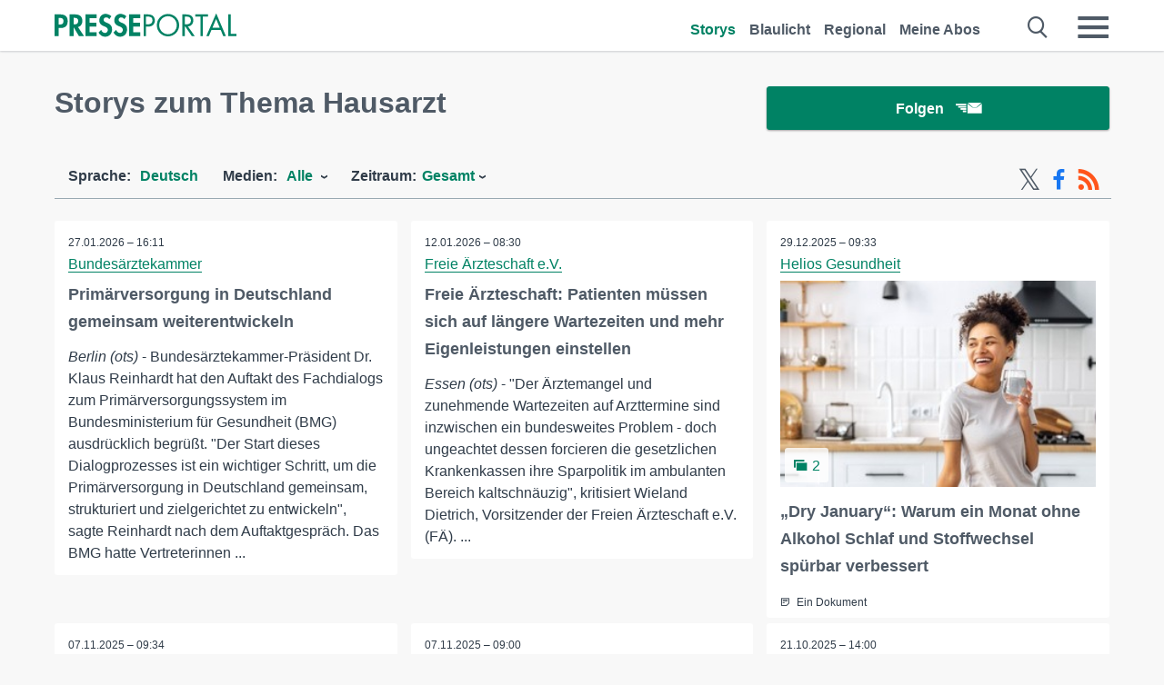

--- FILE ---
content_type: text/html; charset=utf-8
request_url: https://www.presseportal.de/st/Hausarzt
body_size: 18160
content:
<!DOCTYPE html><html class="no-js" lang="de"><head><meta charset="utf-8"><title>Offizielle News zu Hausarzt 2026 | Presseportal</title><link rel="preconnect" href="https://cdn.opencmp.net"><link rel="preload" as="font" href="/assets/fonts/newsaktuellIcons-Roman.woff?v=5" crossorigin><link rel='preload' href='https://data-1a8175bc05.presseportal.de/iomm/latest/manager/base/es6/bundle.js' as='script' id='IOMmBundle' crossorigin><link rel='preload' href='https://data-1a8175bc05.presseportal.de/iomm/latest/bootstrap/loader.js' as='script' crossorigin><script type='text/javascript' src="https://data-1a8175bc05.presseportal.de/iomm/latest/bootstrap/loader.js" data-cmp-ab="2" crossorigin></script><meta name="robots" content="index, follow, noarchive, max-image-preview:large" /><meta name="application-name" content="Presseportal" /><meta name="msapplication-TileImage" content="/images/logos/win_de.png" /><meta name="description" content="Aktuelle Nachrichten: ✓ Prim&auml;rversorgung in Deutschland gemeinsam weiterentwickeln ✓ Freie &Auml;rzteschaft: Patienten m&uuml;ssen sich auf l&auml;ngere Wartezeiten und mehr Eigenleistungen einstellen ✓ &bdquo;Dry January&ldquo;: Warum ein Monat ohne Alkohol Schlaf und Stoffwechsel sp&uuml;rbar verbessert ✓ Reform der Notfallversorgung: Sachsen-Anhalter offen f&uuml;r standardisierte Ersteinsch&auml;tzung" /><meta name="keywords" content="Hausarzt" /><meta property="fb:pages" content="316511985098307,150532168828986" /><link rel="canonical" href="https://www.presseportal.de/st/Hausarzt"><link rel="preconnect" href="https://cache.pressmailing.net"><link rel="next" href="/st/Hausarzt/30"><link rel="alternate" type="application/rss+xml" title="Presseportal RSS-Feed" href="https://www.presseportal.de/rss/presseportal.rss2?langid=1" ><link rel="alternate" type="application/rss+xml" title="Hausarzt topic RSS-Feed" href="https://www.presseportal.de/rss/st/Hausarzt.rss2?langid=1" ><link rel="apple-touch-icon" href="/images/logos/logo-de-2019-250.png?1" /><link rel="shortcut icon" href="/assets/img/favicons/de.png?4" type="image/ico" />            

<style>.async-hide { opacity: 0 !important} </style><script async type="text/plain" src="https://www.googletagmanager.com/gtag/js?id=G-W2X63P72BD" data-cmp-custom-vendor="1264" data-cmp-script></script><script>var disableStr = 'ga-disable-' + 'UA-1010397-5';if (document.cookie.indexOf(disableStr + '=true') > -1) {window[disableStr] = true;}function gaOptout() {document.cookie = disableStr + '=true; expires=Thu, 31 Dec 2099 23:59:59 UTC; path=/';window[disableStr] = true;}window.dataLayer = window.dataLayer || [];function gtag(){dataLayer.push(arguments);}gtag('js', new Date());gtag('config', 'G-W2X63P72BD', { 'storage': 'none', 'clientId': 'ppa8d32c48d620564bd0dae1145b3f8ed3', 'anonymize_ip': true });class PPLog {#prefix = '';constructor(prefix) {this.#prefix = prefix || '';if(this.#prefix) {this.#prefix = '('+this.#prefix+') ';}this.log('init');}log(text) {}};var ppapp = {debug: false,isMobile: false,tld: 'de',root: 'https://www.presseportal.de/',lang: 'de',isIos: (navigator.platform === 'iPhone'),nacc: '',render: '',dn: false},require = {urlArgs: '0688c0f'};document.onreadystatechange = function () {if (document.readyState === "interactive") {ppapp.isMobile = document.getElementsByTagName('body')[0].className.indexOf('is-mobile') !== -1;if(ppapp.isIos) {var pp_bodyclass = document.getElementsByTagName('body')[0].className;document.getElementsByTagName('body')[0].className = pp_bodyclass + ' is-ios';}}};if (window.adgroupid == undefined) {window.adgroupid = Math.round(Math.random() * 1000);}</script><script async type="text/javascript" src="https://cdn.opencmp.net/tcf-v2/cmp-stub-latest.js" id="open-cmp-stub"  data-domain="presseportal.de"></script>
    <link rel="stylesheet" href="/assets/css/frontpage-de.css?0688c0f">

<!-- portal5 --><meta name="viewport" content="width=device-width, initial-scale=1">
    
    
    <script data-main="/assets/js/page-doorpage" src="/assets/js/libs/requirejs/require-min.js?0688c0f" defer></script>
    <style>
    /* For desktop */
    @media (min-width: 721px) {
      .earthday {
        background-image: url('assets/img/PP-Restbudget-Banner_Desktop.jpg');
        background-repeat: no-repeat;
        background-position: center;
        background-size: contain;
        min-height: 150px;
        padding-top:50px;
        margin-top:30px;
        cursor:pointer;
      }
    }

    /* For mobile */
    @media (max-width: 720px) {
      .earthday {
         background-image: url('assets/img/PP-Restbudget-Banner_Mobil.jpg');
         background-repeat: no-repeat;
         background-position: center;
         background-size: contain;
         min-height: 112px;
         padding-top:50px;
         margin-top:30px;
         cursor:pointer;;
      }
    }

    /* For desktop */
        @media (min-width: 721px) {
          .earthday_ch {
            background-image: url('assets/img/PP-Restbudget-Banner_Desktop.jpg');
            background-repeat: no-repeat;
            background-position: center;
            background-size: contain;
            min-height: 150px;
            padding-top:50px;
            margin-top:30px;
            cursor:pointer;
          }
        }

        /* For mobile */
        @media (max-width: 720px) {
          .earthday_ch {
             background-image: url('assets/img/PP-Restbudget-Banner_Mobil.jpg');
             background-repeat: no-repeat;
             background-position: center;
             background-size: contain;
             min-height: 112px;
             padding-top:50px;
             margin-top:30px;
             cursor:pointer;;
          }
        }
    </style>
    <!-- <link rel="stylesheet" href="/assets/css/story-de.css?<?php echo time(); ?>" type="text/css"> -->
</head>
<body class="tld-de"><script type='text/javascript'>IOMm('configure', { st: 'presspor', dn: 'data-1a8175bc05.presseportal.de', mh:5 });IOMm('pageview', { cp: 'de_sonstiges' });</script><script type="application/ld+json">{"@context": "https://schema.org","@type": "Organization","name": "Presseportal.de","url": "https://www.presseportal.de","logo": {"@type": "ImageObject","url": "https://www.presseportal.de/assets/img/pp-header-logo-de.png","width": 197,"height": 27},"sameAs": ["https://www.facebook.com/presseportal","https://x.com/na_presseportal","https://www.pinterest.de/presseportalna/","https://www.instagram.com/presseportal.de/"]}</script>



        <div class="header" data-nosnippet><div class="section"><div class="row"><div class="col twelve"><header><a class="event-trigger header-logo" href="https://www.presseportal.de/" title="PRESSEPORTAL Startseite" data-category="header-links" data-action="click" data-label="logo" data-callback="link" data-url="https://www.presseportal.de/" ><svg version="1.1" id="Ebene_1" xmlns="http://www.w3.org/2000/svg" xmlns:xlink="http://www.w3.org/1999/xlink" x="0px" y="0px"
     width="204.9px" height="30.5px" viewBox="0 0 204.9 25.9" style="enable-background:new 0 0 204.9 25.9;" xml:space="preserve" role="img" aria-label="PRESSEPORTAL Logo">
    <title>PRESSEPORTAL</title>
    <desc>Presseportal Logo</desc>
    <g>
        <path class="st0" d="M4.7,25.3H0V1.2h6.4c5.1,0,8.4,2,8.4,7.5c0,5.1-2.8,7.6-7.7,7.6H4.7V25.3z M4.7,12.4h1c2.8,0,4.3-0.6,4.3-3.7
		c0-3.1-1.8-3.6-4.4-3.6H4.7V12.4z"/>
        <path class="st0" d="M33.2,25.3h-5.7l-5.9-9.7h-0.1v9.7h-4.7V1.2h6.4c4.8,0,8.1,2.1,8.1,7.3c0,3.1-1.7,6.1-4.9,6.7L33.2,25.3z
		 M21.6,12.3h0.6c2.6,0,4.4-0.8,4.4-3.7c0-3-1.9-3.6-4.4-3.6h-0.6V12.3z"/>
        <path class="st0" d="M39.5,5.2v5.3h7.5v4.1h-7.5v6.5h7.8v4.1H34.8V1.2h12.5v4.1H39.5z"/>
        <path class="st0" d="M61.7,6.5c-0.9-1.2-2-2-3.6-2c-1.5,0-2.9,1.2-2.9,2.7c0,4.1,9.6,2.4,9.6,10.5c0,4.8-3,8.3-7.9,8.3
		c-3.3,0-5.8-1.9-7.4-4.7l3-3c0.6,1.9,2.3,3.5,4.4,3.5c1.9,0,3.1-1.6,3.1-3.5c0-2.5-2.3-3.2-4.2-3.9c-3.1-1.3-5.4-2.8-5.4-6.6
		c0-4,3-7.2,7-7.2c2.1,0,5.1,1.1,6.6,2.7L61.7,6.5z"/>
        <path class="st0" d="M78.6,6.5c-0.9-1.2-2-2-3.6-2c-1.5,0-2.9,1.2-2.9,2.7c0,4.1,9.6,2.4,9.6,10.5c0,4.8-3,8.3-7.9,8.3
		c-3.3,0-5.8-1.9-7.4-4.7l3-3c0.6,1.9,2.3,3.5,4.4,3.5c1.9,0,3.1-1.6,3.1-3.5c0-2.5-2.3-3.2-4.2-3.9c-3.1-1.3-5.4-2.8-5.4-6.6
		c0-4,3-7.2,7-7.2c2.1,0,5.1,1.1,6.6,2.7L78.6,6.5z"/>
        <path class="st0" d="M88.7,5.2v5.3h7.5v4.1h-7.5v6.5h7.8v4.1H84V1.2h12.5v4.1H88.7z"/>
        <path class="st0" d="M103,25.3h-2.7V1.2h4c2.1,0,4.2,0.1,6,1.3c1.8,1.2,2.7,3.4,2.7,5.5c0,2-0.8,3.9-2.3,5.2
		c-1.6,1.3-3.7,1.6-5.7,1.6h-2V25.3z M103,12.2h1.8c3,0,5.5-0.9,5.5-4.4c0-3.9-3.2-4.2-6.3-4.2h-1V12.2z"/>
        <path class="st0" d="M140.4,13.2c0,6.9-5.7,12.4-12.6,12.4s-12.6-5.5-12.6-12.4c0-6.9,5.7-12.5,12.6-12.5S140.4,6.3,140.4,13.2z
		 M117.9,13.2c0,5.4,4.4,10,9.9,10s9.9-4.5,9.9-10c0-5.5-4.4-10-9.9-10S117.9,7.7,117.9,13.2z"/>
        <path class="st0" d="M146.7,25.3H144V1.2h3.5c4.6,0,8.8,1.2,8.8,6.7c0,3.7-2.3,6.3-6,6.7l7.7,10.8h-3.3l-7.3-10.6h-0.7V25.3z
		 M146.7,12.3h0.8c3,0,6.1-0.6,6.1-4.3c0-4-2.9-4.4-6.1-4.4h-0.8V12.3z"/>
        <path class="st0" d="M167.1,25.3h-2.7V3.6h-5.8V1.2H173v2.5h-5.9V25.3z"/>
        <path class="st0" d="M176.8,18.4l-2.9,6.8H171L182.1,0L193,25.3h-3l-2.8-6.8H176.8z M182,6.3l-4.1,9.7h8.2L182,6.3z"/>
        <path class="st0" d="M198.3,22.8h6.7v2.5h-9.3V1.2h2.7V22.8z"/>
    </g>
</svg>
</a><a class="event-trigger header-icon" href="https://www.presseportal.de/" title="PRESSEPORTAL Startseite" data-category="header-links" data-action="click" data-label="logo" data-callback="link" data-url="https://www.presseportal.de/" ><svg viewBox="0 0 220 220" height="38px" version="1.1" xmlns="http://www.w3.org/2000/svg" xmlns:xlink="http://www.w3.org/1999/xlink" xml:space="preserve" xmlns:serif="http://www.serif.com/" style="fill-rule:evenodd;clip-rule:evenodd;stroke-linejoin:round;stroke-miterlimit:1.41421;" role="img" aria-label="PRESSEPORTAL Logo">
    <title>PRESSEPORTAL</title>
    <desc>Presseportal Logo</desc>
    <g>
        <path d="M218.833,204.033c0,8.718 -7.067,15.784 -15.784,15.784l-187.265,0c-8.718,0 -15.784,-7.066 -15.784,-15.784l0,-187.264c0,-8.718 7.066,-15.785 15.784,-15.785l187.265,0c8.717,0 15.784,7.067 15.784,15.785l0,187.264Z" style="fill:#fff;fill-rule:nonzero;"/>
        <path class="st0" d="M197.604,108.684c0,48.894 -39.637,88.531 -88.531,88.531c-48.895,0 -88.532,-39.637 -88.532,-88.531c0,-48.894 39.637,-88.531 88.532,-88.531c48.894,0 88.531,39.637 88.531,88.531Z"/>
        <path d="M104.915,116.997l6.054,0c17.547,0 27.031,-3.833 27.031,-23.597c0,-19.567 -11.301,-22.39 -27.838,-22.39l-5.247,0l0,45.987Zm0,81.489l-29.649,0l0,-152.087l40.341,0c31.87,0 52.647,12.708 52.647,47.199c0,32.27 -17.547,48.006 -48.616,48.006l-14.723,0l0,56.882Z" style="fill:#fff;fill-rule:nonzero;"/>
    </g>
</svg></a><div class="header-link-mobile-icons away"><ul class="link-list"><li><a href="https://www.presseportal.de/" id="icon-storys" class="event-trigger  active burgermenu-main" title="Storys" data-category="header-link" data-action="click" data-label="icon-storys" data-callback="link" data-url="https://www.presseportal.de/"><span  aria-hidden="true" data-icon="&#xe243;"></span></a></li><li><a href="https://www.presseportal.de/blaulicht/" id="icon-blaulicht" class="event-trigger  burgermenu-main" title="Blaulicht" data-category="header-links" data-action="click" data-label="icon-blaulicht" data-callback="link" data-url="https://www.presseportal.de/blaulicht/"><span  aria-hidden="true" data-icon="&#xe246;"></span></a></li><li><a href="https://www.presseportal.de/regional" id="icon-regional" class="event-trigger burgermenu-main " title="Regional" data-category="header-links" data-action="click" data-label="icon-regional" data-callback="link" data-url="https://www.presseportal.de/regional"><span  aria-hidden="true" data-icon="&#xe245;"></span></a></li><li><a href="https://www.presseportal.de/abo/" id="icon-abo" title="Meine Abos" class="event-trigger burgermenu-main " data-category="header-links" data-action="click" data-label="icon-abo" data-callback="link" data-url="https://www.presseportal.de/abo/"><span  aria-hidden="true" data-icon="&#xe244;"></span></a></li></ul></div><input type="checkbox" id="navigation-mobile_search_new" class="navigation-mobile_search_new invisible navigation-search-checkbox"><input type="checkbox" id="navigation-mobile_checkbox_new" class="navigation-mobile_checkbox_new invisible"><label class="navigation-mobile navigation-mobile-menu" for="navigation-mobile_checkbox_new" aria-label="Menü öffnen" aria-hidden="false"><span  aria-hidden="true" data-icon="&#xe220;"></span></label><label class="navigation-mobile navigation-mobile_label_search " for="navigation-mobile_search_new" aria-label="Suche öffnen" aria-hidden="false"><span  aria-hidden="true" data-icon="&#xe000;"></span></label><nav itemscope itemtype="https://schema.org/SiteNavigationElement"><ul class="header-link"><li itemprop="name"><a itemprop="url" href="https://www.presseportal.de/" class="event-trigger  active" title="Storys" data-category="header-links" data-action="click" data-label="menu-storys" data-callback="link" data-url="https://www.presseportal.de/" >Storys</a></li><li itemprop="name"><a itemprop="url" href="https://www.presseportal.de/blaulicht/" class="event-trigger " title="Blaulicht" data-category="header-links" data-action="click" data-label="menu-blaulicht" data-callback="link" data-url="https://www.presseportal.de/blaulicht/">Blaulicht</a></li><li itemprop="name"><a itemprop="url" href="https://www.presseportal.de/regional" title="Regional" class="event-trigger x-margin " data-category="header-links" data-action="click" data-label="menu-regional" data-callback="link" data-url="https://www.presseportal.de/regional">Regional</a></li><li itemprop="name"><a itemprop="url" href="https://www.presseportal.de/abo/" title="Meine Abos" class="event-trigger x-margin " data-category="header-links" data-action="click" data-label="menu-abo" data-callback="link" data-url="https://www.presseportal.de/abo/">Meine Abos</a></li></ul></nav><div class="no-float"></div><div class="searchbar_new"><form name="search" id="header-search" class="header-search" action="/suche/#q#/storys" data-url-ugly="@suche@#q#@storys"><input type="text" name="q" id="q" value="" placeholder="Suche zum Beispiel ein Unternehmen" class="com-replace-placeholder search-on-hover" /><span  class="icon-close" aria-hidden="true" data-icon="&#xe222;"></span></form></div><div class="col twelve header-link-mobile"><div class="col twelve"><ul class="link-list"><li><a href="https://www.presseportal.de/" class="event-trigger  active burgermenu-main" title="Storys" data-category="header-links" data-action="click" data-label="mobile-storys" data-callback="link" data-url="https://www.presseportal.de/">Storys</a></li><li><a href="https://www.presseportal.de/blaulicht/" class="event-trigger  burgermenu-main" title="Blaulicht" data-category="header-links" data-action="click" data-label="mobile-blaulicht" data-callback="link" data-url="https://www.presseportal.de/blaulicht/">Blaulicht</a></li><li><a href="https://www.presseportal.de/regional" class="event-trigger burgermenu-main " title="Regional" data-category="header-links" data-action="click" data-label="mobile-regional" data-callback="link" data-url="https://www.presseportal.de/regional">Regional</a></li><li><a href="https://www.presseportal.de/abo/" title="Meine Abos" class="event-trigger burgermenu-main " data-category="header-links" data-action="click" data-label="mobile-abo" data-callback="link" data-url="https://www.presseportal.de/abo/">Meine Abos</a></li></ul></div></div><div class="burgermenu_new "><div class="header-list"><nav class="col six" itemscope itemtype="https://schema.org/SiteNavigationElement"><div class="twelve"><b class="mtl">Recherche</b></div><div class="six float-l"><ul class="link-list"><li itemprop="name"><a itemprop="url" href="https://www.presseportal.de/pressemitteilungen" class="burgermenu-main event-trigger" title="Alle Storys" data-category="header-links" data-action="click" data-label="burgermenu-alle-meldungen" data-callback="link" data-url="https://www.presseportal.de/pressemitteilungen">Alle Storys</a></li><li itemprop="name"><a itemprop="url" href="https://www.presseportal.de/trending" class="burgermenu-main event-trigger" title="Beliebte Storys" data-category="header-links" data-action="click" data-label="burgermenu-trending" data-callback="link" data-url="https://www.presseportal.de/trending">Beliebte Storys</a></li></ul></div><div class="six float-l"><ul class="link-list"><li itemprop="name"><a itemprop="url" href="https://www.presseportal.de/katalog" class="burgermenu-main event-trigger" title="Newsrooms A-Z" data-category="header-links" data-action="click" data-label="burgermenu-newsroomsaz" data-callback="link" data-url="https://www.presseportal.de/katalog">Newsrooms A-Z</a></li><li itemprop="name"><a itemprop="url" href="https://www.presseportal.de/blaulicht/dienststellen" class="burgermenu-main event-trigger" title="Alle Dienststellen" data-category="header-links" data-action="click" data-label="burgermenu-dienststellen" data-callback="link" data-url="https://www.presseportal.de/blaulicht/dienststellen">Alle Dienststellen</a></li></ul></div></nav><nav class="col six" itemscope itemtype="https://schema.org/SiteNavigationElement"><div class="twelve"><b class="mtl">Info</b></div><div class="twelve"><ul class="link-list"><li class="twelve"><ul><li itemprop="name"><a itemprop="url" href="https://www.presseportal.de/about" class="burgermenu-main" title="&uuml;ber Presseportal.de">&uuml;ber Presseportal.de</a></li><li itemprop="name"><a itemprop="url" href="https://www.newsaktuell.de/anmelden" class="event-trigger burgermenu-main" data-category="header-links" data-action="click" data-label="meldung_einstellen" data-callback="link" data-url="https://www.newsaktuell.de/anmelden" title="Story/Meldung einstellen">Story/Meldung einstellen</a></li></ul></li></ul></div></nav></div><nav class="header-list" itemscope itemtype="https://schema.org/SiteNavigationElement"><div class="col twelve"><b class="mtl">Themen</b></div><div class="header-topics-desktop mbxl"><div class="col three"><ul><li itemprop="name"><a itemprop="url" href="https://www.presseportal.de/t/auto-verkehr" class="event-trigger burgermenu-category " data-category="header-links" data-action="click" data-label="topic-desktop" data-callback="link" data-url="https://www.presseportal.de/t/auto-verkehr">Auto / Verkehr</a></li><li itemprop="name"><a itemprop="url" href="https://www.presseportal.de/t/bau-immobilien" class="event-trigger burgermenu-category " data-category="header-links" data-action="click" data-label="topic-desktop" data-callback="link" data-url="https://www.presseportal.de/t/bau-immobilien">Bau / Immobilien</a></li><li itemprop="name"><a itemprop="url" href="https://www.presseportal.de/t/fashion-beauty" class="event-trigger burgermenu-category " data-category="header-links" data-action="click" data-label="topic-desktop" data-callback="link" data-url="https://www.presseportal.de/t/fashion-beauty">Fashion / Beauty</a></li><li itemprop="name"><a itemprop="url" href="https://www.presseportal.de/t/finanzen" class="event-trigger burgermenu-category " data-category="header-links" data-action="click" data-label="topic-desktop" data-callback="link" data-url="https://www.presseportal.de/t/finanzen">Finanzen</a></li><li itemprop="name"><a itemprop="url" href="https://www.presseportal.de/t/gesundheit-medizin" class="event-trigger burgermenu-category " data-category="header-links" data-action="click" data-label="topic-desktop" data-callback="link" data-url="https://www.presseportal.de/t/gesundheit-medizin">Gesundheit / Medizin</a></li></ul></div><div class="col three"><ul><li itemprop="name"><a itemprop="url" href="https://www.presseportal.de/t/handel" class="event-trigger burgermenu-category " data-category="header-links" data-action="click" data-label="topic-desktop" data-callback="link" data-url="https://www.presseportal.de/t/handel">Handel</a></li><li itemprop="name"><a itemprop="url" href="https://www.presseportal.de/t/medien-kultur" class="event-trigger burgermenu-category " data-category="header-links" data-action="click" data-label="topic-desktop" data-callback="link" data-url="https://www.presseportal.de/t/medien-kultur">Medien / Kultur</a></li><li itemprop="name"><a itemprop="url" href="https://www.presseportal.de/t/netzwelt" class="event-trigger burgermenu-category " data-category="header-links" data-action="click" data-label="topic-desktop" data-callback="link" data-url="https://www.presseportal.de/t/netzwelt">Netzwelt</a></li><li itemprop="name"><a itemprop="url" href="https://www.presseportal.de/t/panorama" class="event-trigger burgermenu-category " data-category="header-links" data-action="click" data-label="topic-desktop" data-callback="link" data-url="https://www.presseportal.de/t/panorama">Panorama</a></li><li itemprop="name"><a itemprop="url" href="https://www.presseportal.de/t/people" class="event-trigger burgermenu-category " data-category="header-links" data-action="click" data-label="topic-desktop" data-callback="link" data-url="https://www.presseportal.de/t/people">People</a></li></ul></div><div class="col three"><ul><li itemprop="name"><a itemprop="url" href="https://www.presseportal.de/t/politik" class="event-trigger burgermenu-category " data-category="header-links" data-action="click" data-label="topic-desktop" data-callback="link" data-url="https://www.presseportal.de/t/politik">Politik</a></li><li itemprop="name"><a itemprop="url" href="https://www.presseportal.de/t/presseschau" class="event-trigger burgermenu-category " data-category="header-links" data-action="click" data-label="topic-desktop" data-callback="link" data-url="https://www.presseportal.de/t/presseschau">Presseschau</a></li><li itemprop="name"><a itemprop="url" href="https://www.presseportal.de/t/soziales" class="event-trigger burgermenu-category " data-category="header-links" data-action="click" data-label="topic-desktop" data-callback="link" data-url="https://www.presseportal.de/t/soziales">Soziales</a></li><li itemprop="name"><a itemprop="url" href="https://www.presseportal.de/t/sport" class="event-trigger burgermenu-category " data-category="header-links" data-action="click" data-label="topic-desktop" data-callback="link" data-url="https://www.presseportal.de/t/sport">Sport</a></li><li itemprop="name"><a itemprop="url" href="https://www.presseportal.de/t/tourismus-urlaub" class="event-trigger burgermenu-category " data-category="header-links" data-action="click" data-label="topic-desktop" data-callback="link" data-url="https://www.presseportal.de/t/tourismus-urlaub">Tourismus / Urlaub</a></li></ul></div><div class="col three"><ul><li itemprop="name"><a itemprop="url" href="https://www.presseportal.de/t/umwelt" class="event-trigger burgermenu-category " data-category="header-links" data-action="click" data-label="topic-desktop" data-callback="link" data-url="https://www.presseportal.de/t/umwelt">Umwelt</a></li><li itemprop="name"><a itemprop="url" href="https://www.presseportal.de/t/wirtschaft" class="event-trigger burgermenu-category " data-category="header-links" data-action="click" data-label="topic-desktop" data-callback="link" data-url="https://www.presseportal.de/t/wirtschaft">Wirtschaft</a></li><li itemprop="name"><a itemprop="url" href="https://www.presseportal.de/t/wissen-bildung" class="event-trigger burgermenu-category " data-category="header-links" data-action="click" data-label="topic-desktop" data-callback="link" data-url="https://www.presseportal.de/t/wissen-bildung">Wissen / Bildung</a></li><li>&nbsp;</li><li itemprop="name"><a itemprop="url" class="event-trigger" href="https://www.presseportal.de/st/" title="mehr Themen" data-category="header-links" data-action="click" data-label="moretopics-desktop" data-callback="link" data-url="https://www.presseportal.de/st/">mehr Themen <span  aria-hidden="true" data-icon="&#xe015;"></span></a></li></ul></div></div><div class="header-topics-mobile"><div class="col half-width"><ul><li itemprop="name"><a itemprop="url" href="https://www.presseportal.de/t/auto-verkehr" class="event-trigger burgermenu-category " data-category="header-links" data-action="click" data-label="topic-mobile" data-callback="link" data-url="https://www.presseportal.de/t/auto-verkehr">Auto / Verkehr</a></li><li itemprop="name"><a itemprop="url" href="https://www.presseportal.de/t/bau-immobilien" class="event-trigger burgermenu-category " data-category="header-links" data-action="click" data-label="topic-mobile" data-callback="link" data-url="https://www.presseportal.de/t/bau-immobilien">Bau / Immobilien</a></li><li itemprop="name"><a itemprop="url" href="https://www.presseportal.de/t/fashion-beauty" class="event-trigger burgermenu-category " data-category="header-links" data-action="click" data-label="topic-mobile" data-callback="link" data-url="https://www.presseportal.de/t/fashion-beauty">Fashion / Beauty</a></li><li itemprop="name"><a itemprop="url" href="https://www.presseportal.de/t/finanzen" class="event-trigger burgermenu-category " data-category="header-links" data-action="click" data-label="topic-mobile" data-callback="link" data-url="https://www.presseportal.de/t/finanzen">Finanzen</a></li><li itemprop="name"><a itemprop="url" href="https://www.presseportal.de/t/gesundheit-medizin" class="event-trigger burgermenu-category " data-category="header-links" data-action="click" data-label="topic-mobile" data-callback="link" data-url="https://www.presseportal.de/t/gesundheit-medizin">Gesundheit / Medizin</a></li><li itemprop="name"><a itemprop="url" href="https://www.presseportal.de/t/handel" class="event-trigger burgermenu-category " data-category="header-links" data-action="click" data-label="topic-mobile" data-callback="link" data-url="https://www.presseportal.de/t/handel">Handel</a></li><li itemprop="name"><a itemprop="url" href="https://www.presseportal.de/t/medien-kultur" class="event-trigger burgermenu-category " data-category="header-links" data-action="click" data-label="topic-mobile" data-callback="link" data-url="https://www.presseportal.de/t/medien-kultur">Medien / Kultur</a></li><li itemprop="name"><a itemprop="url" href="https://www.presseportal.de/t/netzwelt" class="event-trigger burgermenu-category " data-category="header-links" data-action="click" data-label="topic-mobile" data-callback="link" data-url="https://www.presseportal.de/t/netzwelt">Netzwelt</a></li><li itemprop="name"><a itemprop="url" href="https://www.presseportal.de/t/panorama" class="event-trigger burgermenu-category " data-category="header-links" data-action="click" data-label="topic-mobile" data-callback="link" data-url="https://www.presseportal.de/t/panorama">Panorama</a></li></ul></div><div class="col half-width"><ul><li itemprop="name"><a itemprop="url" href="https://www.presseportal.de/t/people" class="event-trigger burgermenu-category " data-category="header-links" data-action="click" data-label="topic-mobile" data-callback="link" data-url="https://www.presseportal.de/t/people">People</a></li><li itemprop="name"><a itemprop="url" href="https://www.presseportal.de/t/politik" class="event-trigger burgermenu-category " data-category="header-links" data-action="click" data-label="topic-mobile" data-callback="link" data-url="https://www.presseportal.de/t/politik">Politik</a></li><li itemprop="name"><a itemprop="url" href="https://www.presseportal.de/t/presseschau" class="event-trigger burgermenu-category " data-category="header-links" data-action="click" data-label="topic-mobile" data-callback="link" data-url="https://www.presseportal.de/t/presseschau">Presseschau</a></li><li itemprop="name"><a itemprop="url" href="https://www.presseportal.de/t/soziales" class="event-trigger burgermenu-category " data-category="header-links" data-action="click" data-label="topic-mobile" data-callback="link" data-url="https://www.presseportal.de/t/soziales">Soziales</a></li><li itemprop="name"><a itemprop="url" href="https://www.presseportal.de/t/sport" class="event-trigger burgermenu-category " data-category="header-links" data-action="click" data-label="topic-mobile" data-callback="link" data-url="https://www.presseportal.de/t/sport">Sport</a></li><li itemprop="name"><a itemprop="url" href="https://www.presseportal.de/t/tourismus-urlaub" class="event-trigger burgermenu-category " data-category="header-links" data-action="click" data-label="topic-mobile" data-callback="link" data-url="https://www.presseportal.de/t/tourismus-urlaub">Tourismus / Urlaub</a></li><li itemprop="name"><a itemprop="url" href="https://www.presseportal.de/t/umwelt" class="event-trigger burgermenu-category " data-category="header-links" data-action="click" data-label="topic-mobile" data-callback="link" data-url="https://www.presseportal.de/t/umwelt">Umwelt</a></li><li itemprop="name"><a itemprop="url" href="https://www.presseportal.de/t/wirtschaft" class="event-trigger burgermenu-category " data-category="header-links" data-action="click" data-label="topic-mobile" data-callback="link" data-url="https://www.presseportal.de/t/wirtschaft">Wirtschaft</a></li><li itemprop="name"><a itemprop="url" href="https://www.presseportal.de/t/wissen-bildung" class="event-trigger burgermenu-category " data-category="header-links" data-action="click" data-label="topic-mobile" data-callback="link" data-url="https://www.presseportal.de/t/wissen-bildung">Wissen / Bildung</a></li></ul></div><div class="col half-width"><ul></ul></div></div></nav><p class="col twelve burgermenu-more"><a class="event-trigger" href="https://www.presseportal.de/st/" title="mehr Themen" data-category="header-links" data-action="click" data-label="moretopics-mobil" data-callback="link" data-url="https://www.presseportal.de/st/">mehr Themen <span  aria-hidden="true" data-icon="&#xe015;"></span></a></p><nav class="col six mbm" itemscope itemtype="https://schema.org/SiteNavigationElement"><b>Land/Sprache</b><ul class="link-list"><li itemprop="name"><a itemprop="url" href="https://www.presseportal.de/" class="event-trigger active" data-category="header-links" data-action="click" data-label="lang-dehttps://www.presseportal.de/" data-callback="link" data-url="https://www.presseportal.de/">Deutsch</a></li><li itemprop="name"><a itemprop="url" href="https://www.presseportal.de/en/" class="event-trigger" data-category="header-links" data-action="click" data-label="lang-/en/" data-callback="link" data-url="/en/">English</a></li><li itemprop="name"><a itemprop="url" href="https://www.presseportal.ch/de/" class="event-trigger" data-category="header-links" data-action="click" data-label="lang-ch/de/" data-callback="link" data-url="https://www.presseportal.ch/de/">Schweiz</a></li></ul></nav><div class="col six header-apps"><b>Die Presseportal-App</b><a href="https://play.google.com/store/apps/details?id=com.newsaktuell.presseportal" class="logo-market-app event-trigger" data-category="appstorelink" data-action="click" data-label="burgermenu-android" data-callback="link" data-url="https://play.google.com/store/apps/details?id=com.newsaktuell.presseportal"><img  src="/assets/img/badges/google-play-badge-de.png" loading="lazy" alt="Google Play" width="136" height="40" /></a><a href="https://itunes.apple.com/us/app/presseportal/id383873817" class="logo-market-app event-trigger" data-category="appstorelink" data-action="click" data-label="burgermenu-ios" data-callback="link" data-url="https://itunes.apple.com/us/app/presseportal/id383873817"><img  src="/assets/img/badges/badge-app-store-de.png" loading="lazy" alt="App Store" width="135" height="40" /></a></div><div class="no-float"></div></div></header></div></div></div></div>




<main>
    
    <script type="application/ld+json">{"@context": "https://schema.org","@type": "ItemList","mainEntityOfPage":{"@type":"WebPage","@id":"https://www.presseportal.de/st/Hausarzt"},"name": "Offizielle News zu Hausarzt 2026 | Presseportal <test>","description": "Aktuelle Nachrichten: ✓ Prim&auml;rversorgung in Deutschland gemeinsam weiterentwickeln
 ✓ Freie &Auml;rzteschaft: Patienten m&uuml;ssen sich auf l&auml;ngere Wartezeiten und mehr Eigenleistungen einstellen
 ✓ &bdquo;Dry January&ldquo;: Warum ein Monat ohne Alkohol Schlaf und Stoffwechsel sp&uuml;rbar verbessert
 ✓ Reform der Notfallversorgung: Sachsen-Anhalter offen f&uuml;r standardisierte Ersteinsch&auml;tzung <test>","itemListElement": [{"@type": "ListItem","position": 0,"url": "https://www.presseportal.de/pm/9062/6205242"},{"@type": "ListItem","position": 1,"url": "https://www.presseportal.de/pm/57691/6194122"},{"@type": "ListItem","position": 2,"url": "https://www.presseportal.de/pm/142073/6186743"},{"@type": "ListItem","position": 3,"url": "https://www.presseportal.de/pm/51969/6153427"},{"@type": "ListItem","position": 4,"url": "https://www.presseportal.de/pm/8697/6153377"},{"@type": "ListItem","position": 5,"url": "https://www.presseportal.de/pm/20920/6142249"},{"@type": "ListItem","position": 6,"url": "https://www.presseportal.de/pm/32102/6107586"},{"@type": "ListItem","position": 7,"url": "https://www.presseportal.de/pm/109212/6065852"},{"@type": "ListItem","position": 8,"url": "https://www.presseportal.de/pm/7880/6057441"},{"@type": "ListItem","position": 9,"url": "https://www.presseportal.de/pm/57691/6053557"},{"@type": "ListItem","position": 10,"url": "https://www.presseportal.de/pm/135478/6042261"},{"@type": "ListItem","position": 11,"url": "https://www.presseportal.de/pm/58964/6004740"},{"@type": "ListItem","position": 12,"url": "https://www.presseportal.de/pm/158517/5963421"},{"@type": "ListItem","position": 13,"url": "https://www.presseportal.de/pm/52678/5898080"},{"@type": "ListItem","position": 14,"url": "https://www.presseportal.de/pm/170866/5834905"},{"@type": "ListItem","position": 15,"url": "https://www.presseportal.de/pm/167623/5783014"},{"@type": "ListItem","position": 16,"url": "https://www.presseportal.de/pm/9062/5775542"},{"@type": "ListItem","position": 17,"url": "https://www.presseportal.de/pm/9062/5774696"},{"@type": "ListItem","position": 18,"url": "https://www.presseportal.de/pm/52678/5772784"},{"@type": "ListItem","position": 19,"url": "https://www.presseportal.de/pm/135478/5763116"},{"@type": "ListItem","position": 20,"url": "https://www.presseportal.de/pm/126425/5750654"},{"@type": "ListItem","position": 21,"url": "https://www.presseportal.de/pm/130275/5722931"},{"@type": "ListItem","position": 22,"url": "https://www.presseportal.de/pm/57691/5715451"},{"@type": "ListItem","position": 23,"url": "https://www.presseportal.de/pm/65048/5700391"},{"@type": "ListItem","position": 24,"url": "https://www.presseportal.de/pm/9062/5622186"},{"@type": "ListItem","position": 25,"url": "https://www.presseportal.de/pm/14407/5622153"},{"@type": "ListItem","position": 26,"url": "https://www.presseportal.de/pm/134684/5606949"},{"@type": "ListItem","position": 27,"url": "https://www.presseportal.de/pm/61299/5559840"},{"@type": "ListItem","position": 28,"url": "https://www.presseportal.de/pm/52678/5519915"},{"@type": "ListItem","position": 29,"url": "https://www.presseportal.de/pm/57691/5512482"}]}</script>


    
            <div class="section">
                        <div class="row storyliste-headline">
                                    <div class="col eight">
                        <h1 class="float-l serif">Storys zum Thema Hausarzt</h1>
                    </div>

                        <div class="col four alert-area-wrapper-fixed-mobile">
                            <div class="alert-area action-toolbar"><a href="#" class="btn btn-full-width cta event-trigger " data-action="openform-list-click" data-category="keyword-abo" data-label="Hausarzt">Folgen<span  class="alert-button-icon" aria-hidden="true" data-icon="&#xe225;"></span></a><script>
    ppapp.labels = ppapp.labels || {};
    ppapp.labels.tx_abo_headline = 'Abonnieren';
    </script><div id="alert-form" class="ui-overlay alert-form" ><div class="ui-overlay-inner"><div class="ui-overlay-content"><div class="ui-overlay-subtitle">Keine Story zum Thema Hausarzt mehr verpassen.</div><form action="https://www.presseportal.de/alert/index.htx?mode=new" method="POST" name="sendmail"><input type="hidden" name="data" value="Hausarzt"/><input type="hidden" name="storiesLang" value="de"/><input type="hidden" name="type" value="keyword"/><script>
                         ppapp.labels = ppapp.labels || {};
                         ppapp.labels.error_mail = 'Bitte geben Sie eine g&uuml;ltige E-Mail-Adresse an.';
                         ppapp.labels.error_connect = '';
                         ppapp.labels.push_mail = '';
                     </script><input type="text" id="email" name="email" class="alert-plain-input com-replace-placeholder alert-box-email" value="" placeholder="Ihre E-Mail-Adresse"  /><div class="cf"><input type="button" class="btn alert-button alert-box-button event-trigger" value="Jetzt folgen" data-category="keyword-abo" data-action="list-click" data-label="Hausarzt" /></div><div class="alert-form-info"><a class="alert-form-info-link" href="/abo#info" target="_blank">Warum muss ich meine Email-Adresse eingeben?</a></div></form></div></div></div></div>
                        </div>
                                    </div>
            
            <div class="event-trigger storyliste-wrapper" data-category="storyliste-keyword" data-action="tile-click" data-label="meldung" data-callback="link" data-child="article.news">
                                    




    <div class="row mbxl sticky sticky-filterrow" id="sticky-filterrow"><div class="col twelve"><div class="filter-wrap "><div class="filter-mobile-button  event-trigger" data-category="filter" data-action="click" data-label="open-mobile-filters"><span  aria-hidden="true" data-icon="&#xe241;"></span>Filtern</div><div class="minifeed"><a class="event-trigger" href="/socialmedia/" title="Auf X folgen" data-category="minifeed" data-action="click" data-label="twitter" data-callback="link" data-url="/socialmedia/" aria-label="X-Feed"><span  aria-hidden="true" data-icon="&#120143;"></span></a><a class="event-trigger" href="https://www.facebook.com/presseportal" title="Auf Facebook folgen" data-category="minifeed" data-action="click" data-label="facebook" data-callback="link" data-url="https://www.facebook.com/presseportal" aria-label="Facebook-Feed"><span  class="facebook" aria-hidden="true" data-icon="&#xe224;"></span></a><a class="event-trigger" href="https://www.presseportal.de/rss/st/Hausarzt.rss2?langid=1" rel="alternate" type="application/rss+xml" title="RSS abonnieren" data-category="minifeed" data-action="click" data-label="rss" data-callback="link" data-url="https://www.presseportal.de/rss/st/Hausarzt.rss2?langid=1" aria-label="RSS-Feed"><span  class="rss" aria-hidden="true" data-icon="&#xe230;"></span></a></div>

<ul class="filter dropdown ">
                    
                                    
        <li class="no-children">
                            <span class="filter-dropdown-headline">Sprache:</span>
                <div class="filter-dropdown">
                    <span class="filter-dropdown-selected">Deutsch</span>

                                    </div>

                    </li>

                    
                                    
        <li >
                            <span class="filter-dropdown-headline">Medien:</span>
                <div class="filter-dropdown">
                    <span class="filter-dropdown-selected">Alle</span>

                                            <ul class="sub-dropdown">
                                                                                                                                                                <li class=" active"><a href="/st/Hausarzt" class="filter-item active" title="Alle">Alle</a>
                                </li>
                                                                                                                                                                <li class=""><a href="/st/Hausarzt/video" class="filter-item" title="Videos">Videos</a>
                                </li>
                                                                                                                                                                <li class=""><a href="/st/Hausarzt/bild" class="filter-item" title="Bilder">Bilder</a>
                                </li>
                                                                                                                                                                <li class=""><a href="/st/Hausarzt/audio" class="filter-item" title="Audios">Audios</a>
                                </li>
                                                                                                                                                                <li class=""><a href="/st/Hausarzt/dokument" class="filter-item" title="Dokumente">Dokumente</a>
                                </li>
                            
                                                    </ul>

                                                            </div>

                    </li>

    
    <li class="datepicker-mobile"><span class="filter-dropdown-headline">Zeitraum:</span><div class="filter-dropdown"><ul class="sub-dropdown">            <li class="active">
            <a class="filter-item  active event-trigger" title="Alle" data-category="datefilter" data-action="click" data-label="neueste" data-url-ugly="@st@Hausarzt#tilelist" data-callback="link">Alle</a>
        </li>
            <li class="">
            <a class="filter-item  event-trigger" title="Gestern" data-category="datefilter" data-action="click" data-label="gestern" data-url-ugly="@st@Hausarzt?startDate=2026-01-27&amp;endDate=2026-01-27" data-callback="link">Gestern</a>
        </li>
            <li class="">
            <a class="filter-item  event-trigger" title="Letzte 7 Tage" data-category="datefilter" data-action="click" data-label="letzte7" data-url-ugly="@st@Hausarzt?startDate=2026-01-21&amp;endDate=2026-01-28" data-callback="link">Letzte 7 Tage</a>
        </li>
            <li class="">
            <a class="filter-item  event-trigger" title="" data-category="datefilter" data-action="click" data-label="monat" data-url-ugly="@st@Hausarzt?startDate=2026-01-01&amp;endDate=2026-01-28" data-callback="link"></a>
        </li>
    </ul></div></li><li class="datepicker-desktop" id="datepicker-desktop">Zeitraum:<div class="filter-dropdown"><span class="filter-dropdown-selected">Gesamt</span><div class="sub-dropdown" id="datepicker-desktop-container">    <div class="datepicker-shortlinks">
                    <a class="btn  event-trigger" title="Gestern" data-category="datefilter" data-action="click" data-label="gestern" data-url-ugly="@st@Hausarzt?startDate=2026-01-27&amp;endDate=2026-01-27" data-callback="link">Gestern</a>
                    <a class="btn  event-trigger" title="Letzte 7 Tage" data-category="datefilter" data-action="click" data-label="letzte7" data-url-ugly="@st@Hausarzt?startDate=2026-01-21&amp;endDate=2026-01-28" data-callback="link">Letzte 7 Tage</a>
                    <a class="btn  event-trigger" title="" data-category="datefilter" data-action="click" data-label="monat" data-url-ugly="@st@Hausarzt?startDate=2026-01-01&amp;endDate=2026-01-28" data-callback="link"></a>
            </div>
<div class="datepicker-form"><form name="date" data-url-without-pagination="/st/Hausarzt"><div class="datepicker-calendar" id="datepicker-calendar" data-date-format="yyyy-mm-dd"></div><div class="datepicker-options"><div class="datepicker-label">Von</div><div class="datepicker-start"><input type='text' class="datepicker-start-day com-replace-placeholder" aria-label="Tag Anfangsdatum" name="startDate-day" id="startDate-day" placeholder="DD" maxlength="2"  /><input type='text' class="datepicker-start-month com-replace-placeholder" aria-label="Monat Anfangsdatum" name="startDate-month" id="startDate-month" placeholder="MM" maxlength="2"  /><input type='text' class="datepicker-start-year com-replace-placeholder" aria-label="Jahr Anfangsdatum" name="startDate-year" id="startDate-year" placeholder="YYYY" maxlength="4"  /></div><div class="datepicker-label">Bis</div><div class="datepicker-end"><input type='text' class="datepicker-end-day com-replace-placeholder" aria-label="Tag Enddatum" name="endDate-day" id="endDate-day" placeholder="DD" maxlength="2"  /><input type='text' class="datepicker-end-month com-replace-placeholder" aria-label="Monat Enddatum" name="endDate-month" id="endDate-month" placeholder="MM" maxlength="2"  /><input type='text' class="datepicker-end-year com-replace-placeholder" aria-label="Jahr Enddatum" name="endDate-year" id="endDate-year" placeholder="YYYY" maxlength="4"  /></div><input type="button" class="btn" value="Filtern" id="datepicker-submit" /><div class="datepicker-reset">Zur&uuml;cksetzen</div></div></form></div></div></div></li></ul>
</div></div></div>
                
                
<ul class="article-list row row-homepage"><li class="col four "><article class="news" data-url-ugly="https:@@www.presseportal.de@pm@9062@6205242" data-label="6205242"><div class="news-meta"><div class="date">27.01.2026 &ndash; 16:11</div></div><p class="customer"><a class="no-child-trigger event-trigger" data-category="tile-companylink" data-action="click" data-url="/nr/9062" data-callback="link" data-label="Bundesärztekammer" title="weiter zum newsroom von Bundesärztekammer" href="/nr/9062">Bundesärztekammer</a></p><h3 class="news-headline-clamp"><a href="https://www.presseportal.de/pm/9062/6205242" title="Primärversorgung in Deutschland gemeinsam weiterentwickeln"><span>Primärversorgung in Deutschland gemeinsam weiterentwickeln</span></a></h3><p><i>Berlin (ots)</i> - Bundesärztekammer-Präsident Dr. Klaus Reinhardt hat den Auftakt des Fachdialogs zum Primärversorgungssystem im Bundesministerium für Gesundheit (BMG) ausdrücklich begrüßt. "Der Start dieses Dialogprozesses ist ein wichtiger Schritt, um die Primärversorgung in Deutschland gemeinsam, strukturiert und zielgerichtet zu entwickeln", sagte Reinhardt nach dem Auftaktgespräch. Das BMG hatte Vertreterinnen ...</p><div class="news-morelink event-trigger no-child-trigger" data-callback="link" data-url-ugly="https:@@www.presseportal.de@pm@9062@6205242" data-label="meldung" data-category="tile-more" data-action="click">mehr <span  aria-hidden="true" data-icon="&#xe015;"></span></div><div class="no-float"></div></article>
</li><li class="col four "><article class="news" data-url-ugly="https:@@www.presseportal.de@pm@57691@6194122" data-label="6194122"><div class="news-meta"><div class="date">12.01.2026 &ndash; 08:30</div></div><p class="customer"><a class="no-child-trigger event-trigger" data-category="tile-companylink" data-action="click" data-url="/nr/57691" data-callback="link" data-label="Freie Ärzteschaft e.V." title="weiter zum newsroom von Freie Ärzteschaft e.V." href="/nr/57691">Freie Ärzteschaft e.V.</a></p><h3 class="news-headline-clamp"><a href="https://www.presseportal.de/pm/57691/6194122" title="Freie Ärzteschaft: Patienten müssen sich auf längere Wartezeiten und mehr Eigenleistungen einstellen"><span>Freie Ärzteschaft: Patienten müssen sich auf längere Wartezeiten und mehr Eigenleistungen einstellen</span></a></h3><p><i>Essen (ots)</i> - "Der Ärztemangel und zunehmende Wartezeiten auf Arzttermine sind inzwischen ein bundesweites Problem - doch ungeachtet dessen forcieren die gesetzlichen Krankenkassen ihre Sparpolitik im ambulanten Bereich kaltschnäuzig", kritisiert Wieland Dietrich, Vorsitzender der Freien Ärzteschaft e.V. (FÄ). ...</p><div class="news-morelink event-trigger no-child-trigger" data-callback="link" data-url-ugly="https:@@www.presseportal.de@pm@57691@6194122" data-label="meldung" data-category="tile-more" data-action="click">mehr <span  aria-hidden="true" data-icon="&#xe015;"></span></div><div class="no-float"></div></article>
</li><li class="col four "><article class="news" data-url-ugly="https:@@www.presseportal.de@pm@142073@6186743" data-label="6186743"><div class="news-meta"><div class="date">29.12.2025 &ndash; 09:33</div></div><p class="customer"><a class="no-child-trigger event-trigger" data-category="tile-companylink" data-action="click" data-url="/nr/142073" data-callback="link" data-label="Helios Gesundheit" title="weiter zum newsroom von Helios Gesundheit" href="/nr/142073">Helios Gesundheit</a></p><div class="news-img-container"><div class="news-img"><img  src="https://cache.pressmailing.net/thumbnail/liste/d53efe11-9d3d-4d71-9e5b-6d2b275522a1/helios-gesundheit--dry-january-warum-ein-monat-ohne-alkohol-schlaf-und-stoffwechsel-spuerbar-verbess?crop=0,1,290,190" loading="lazy" alt="Helios Gesundheit: &bdquo;Dry January&ldquo;: Warum ein Monat ohne Alkohol Schlaf und Stoffwechsel sp&uuml;rbar verbessert" title="Helios Gesundheit: &bdquo;Dry January&ldquo;: Warum ein Monat ohne Alkohol Schlaf und Stoffwechsel sp&uuml;rbar verbessert" class="landscape" width="290" height="190" /></div><div class="media-indicator-wrapper"><div class="media-indicator"><span  aria-hidden="true" data-icon="&#xe208;"></span><span class="media-indicator-count sans">2</span></div></div></div><h3 class="news-headline-clamp"><a href="https://www.presseportal.de/pm/142073/6186743" title="„Dry January“: Warum ein Monat ohne Alkohol Schlaf und Stoffwechsel spürbar verbessert"><span>„Dry January“: Warum ein Monat ohne Alkohol Schlaf und Stoffwechsel spürbar verbessert</span></a></h3><div title="„Dry January“: Warum ein Monat ohne Alkohol Schlaf und Stoffwechsel spürbar verbessert" class="news-document"><span  aria-hidden="true" data-icon="&#xe211;"></span>Ein Dokument</div><div class="news-morelink event-trigger no-child-trigger" data-callback="link" data-url-ugly="https:@@www.presseportal.de@pm@142073@6186743" data-label="meldung" data-category="tile-more" data-action="click">mehr <span  aria-hidden="true" data-icon="&#xe015;"></span></div><div class="no-float"></div></article>
</li><li class="no-float"></li><li class="col four "><article class="news" data-url-ugly="https:@@www.presseportal.de@pm@51969@6153427" data-label="6153427"><div class="news-meta"><div class="date">07.11.2025 &ndash; 09:34</div></div><p class="customer"><a class="no-child-trigger event-trigger" data-category="tile-companylink" data-action="click" data-url="/nr/51969" data-callback="link" data-label="AOK Sachsen-Anhalt" title="weiter zum newsroom von AOK Sachsen-Anhalt" href="/nr/51969">AOK Sachsen-Anhalt</a></p><div class="news-img-container"><div class="news-img"><img  src="https://cache.pressmailing.net/thumbnail/liste/d0935990-ff8c-4c7b-8f7d-008e68998d16/aok-sachsen-anhalt-reform-der-notfallversorgung-sachsen-anhalter-offen-fuer-standardisierte-ersteins?crop=0,1,290,190" loading="lazy" alt="AOK Sachsen-Anhalt: Reform der Notfallversorgung: Sachsen-Anhalter offen f&uuml;r standardisierte Ersteinsch&auml;tzung" title="AOK Sachsen-Anhalt: Reform der Notfallversorgung: Sachsen-Anhalter offen f&uuml;r standardisierte Ersteinsch&auml;tzung" class="landscape" width="290" height="190" /></div><div class="media-indicator-wrapper"><div class="media-indicator"><span  aria-hidden="true" data-icon="&#xe208;"></span><span class="media-indicator-count sans">2</span></div></div></div><h3 class="news-headline-clamp"><a href="https://www.presseportal.de/pm/51969/6153427" title="Reform der Notfallversorgung: Sachsen-Anhalter offen für standardisierte Ersteinschätzung"><span>Reform der Notfallversorgung: Sachsen-Anhalter offen für standardisierte Ersteinschätzung</span></a></h3><div class="news-morelink event-trigger no-child-trigger" data-callback="link" data-url-ugly="https:@@www.presseportal.de@pm@51969@6153427" data-label="meldung" data-category="tile-more" data-action="click">mehr <span  aria-hidden="true" data-icon="&#xe015;"></span></div><div class="no-float"></div></article>
</li><li class="col four "><article class="news" data-url-ugly="https:@@www.presseportal.de@pm@8697@6153377" data-label="6153377"><div class="news-meta"><div class="date">07.11.2025 &ndash; 09:00</div></div><p class="customer"><a class="no-child-trigger event-trigger" data-category="tile-companylink" data-action="click" data-url="/nr/8697" data-callback="link" data-label="AOK-Bundesverband" title="weiter zum newsroom von AOK-Bundesverband" href="/nr/8697">AOK-Bundesverband</a></p><h3 class="news-headline-clamp"><a href="https://www.presseportal.de/pm/8697/6153377" title="Reform der Notfallversorgung: Große Offenheit in der Bevölkerung für standardisierte Ersteinschätzung"><span>Reform der Notfallversorgung: Große Offenheit in der Bevölkerung für standardisierte Ersteinschätzung</span></a></h3><p><i>Berlin (ots)</i> - Eine große Mehrheit der Deutschen steht der Einführung eines standardisierten Verfahrens zur Ersteinschätzung der Dringlichkeit der Behandlung beim Aufsuchen einer Notaufnahme positiv gegenüber. Das zeigen die Ergebnisse einer vom AOK-Bundesverband beauftragten aktuellen Forsa-Befragung. ...</p><div class="news-morelink event-trigger no-child-trigger" data-callback="link" data-url-ugly="https:@@www.presseportal.de@pm@8697@6153377" data-label="meldung" data-category="tile-more" data-action="click">mehr <span  aria-hidden="true" data-icon="&#xe015;"></span></div><div class="no-float"></div></article>
</li><li class="col four "><article class="news" data-url-ugly="https:@@www.presseportal.de@pm@20920@6142249" data-label="6142249"><div class="news-meta"><div class="date">21.10.2025 &ndash; 14:00</div></div><p class="customer"><a class="no-child-trigger event-trigger" data-category="tile-companylink" data-action="click" data-url="/nr/20920" data-callback="link" data-label="Deutsche Rheuma-Liga Bundesverband e.V." title="weiter zum newsroom von Deutsche Rheuma-Liga Bundesverband e.V." href="/nr/20920">Deutsche Rheuma-Liga Bundesverband e.V.</a></p><div class="news-img-container"><div class="news-img"><img  src="https://cache.pressmailing.net/thumbnail/liste/6ab0942c-ef53-4ee2-9ecd-df47c1db4ff6/deutsche-rheuma-liga-bundesverband-e-v-deutsche-rheuma-liga-primaerarztsystem-verschlechtert-die-ver?crop=0,4,290,190" loading="lazy" alt="Deutsche Rheuma-Liga Bundesverband e.V.: Deutsche Rheuma-Liga: Prim&auml;rarztsystem verschlechtert die Versorgung von Rheuma-Betroffenen" title="Deutsche Rheuma-Liga Bundesverband e.V.: Deutsche Rheuma-Liga: Prim&auml;rarztsystem verschlechtert die Versorgung von Rheuma-Betroffenen" class="landscape" width="290" height="190" /></div><div class="media-indicator-wrapper"></div></div><h3 class="news-headline-clamp"><a href="https://www.presseportal.de/pm/20920/6142249" title="Deutsche Rheuma-Liga: Primärarztsystem verschlechtert die Versorgung von Rheuma-Betroffenen"><span>Deutsche Rheuma-Liga: Primärarztsystem verschlechtert die Versorgung von Rheuma-Betroffenen</span></a></h3><div class="no-float"></div><div class="mvm tac cta"><a href="http://www.linkedin.com/company/deutscherheumaliga" class="btn  btn-meldung event-trigger no-child-trigger" target="_blank" rel=”noopener”  data-category="cta-liste" data-label="6142249" data-callback="link" data-url = "http://www.linkedin.com/company/deutscherheumaliga" data-action="click">Folgen Sie uns auf Linked In!</a></div><div class="news-morelink event-trigger no-child-trigger" data-callback="link" data-url-ugly="https:@@www.presseportal.de@pm@20920@6142249" data-label="meldung" data-category="tile-more" data-action="click">mehr <span  aria-hidden="true" data-icon="&#xe015;"></span></div><div class="no-float"></div></article>
</li><li class="no-float"></li></ul><div class="row"><div class="col twelve"><div id="traffective-ad-Billboard_1" style="display:none;" class="pp-trf-Billboard_1 Billboard_1"></div></div></div><ul class="article-list row"><li class="no-float"></li><li class="col four "><article class="news" data-url-ugly="https:@@www.presseportal.de@pm@32102@6107586" data-label="6107586"><div class="news-meta"><div class="date">01.09.2025 &ndash; 08:00</div></div><p class="customer"><a class="no-child-trigger event-trigger" data-category="tile-companylink" data-action="click" data-url="/nr/32102" data-callback="link" data-label="Statistisches Bundesamt" title="weiter zum newsroom von Statistisches Bundesamt" href="/nr/32102">Statistisches Bundesamt</a></p><h3 class="news-headline-clamp"><a href="https://www.presseportal.de/pm/32102/6107586" title="Auf einen Hausarzt oder eine Hausärztin kommen im Schnitt 1 264 Einwohnerinnen und Einwohner"><span>Auf einen Hausarzt oder eine Hausärztin kommen im Schnitt 1 264 Einwohnerinnen und Einwohner</span></a></h3><p><i>WIESBADEN (ots)</i> - - Zahl der zu versorgenden Menschen je Hausärztin oder Hausarzt in Brandenburg am höchsten (1 436), in Bayern am niedrigsten (1 114) - 41 % der Hausärztinnen und Hausärzte sind 60 Jahre und älter - Zwei Drittel aller Hausarzt-Praxen sind Einzelpraxen In Deutschland hat im Jahr 2024 eine Hausärztin oder ein Hausarzt rein rechnerisch im ...</p><div class="news-morelink event-trigger no-child-trigger" data-callback="link" data-url-ugly="https:@@www.presseportal.de@pm@32102@6107586" data-label="meldung" data-category="tile-more" data-action="click">mehr <span  aria-hidden="true" data-icon="&#xe015;"></span></div><div class="no-float"></div></article>
</li><li class="col four "><article class="news" data-url-ugly="https:@@www.presseportal.de@pm@109212@6065852" data-label="6065852"><div class="news-meta"><div class="date">30.06.2025 &ndash; 10:39</div></div><p class="customer"><a class="no-child-trigger event-trigger" data-category="tile-companylink" data-action="click" data-url="/nr/109212" data-callback="link" data-label="RHÖN-KLINIKUM AG" title="weiter zum newsroom von RHÖN-KLINIKUM AG" href="/nr/109212">RHÖN-KLINIKUM AG</a></p><div class="news-img-container"><div class="news-img"><img  src="https://cache.pressmailing.net/thumbnail/liste/d73039c7-c6fd-4b07-92b0-0f2f34c73968/rh-n-klinikum-ag-weiterbildungsverbund-allgemeinmedizin-gemeinsam-fuer-eine-zukunftsfaehige-hausaerz?crop=0,8,290,190" loading="lazy" alt="RH&Ouml;N-KLINIKUM AG: Weiterbildungsverbund Allgemeinmedizin: Gemeinsam f&uuml;r eine zukunftsf&auml;hige haus&auml;rztliche Versorgung" title="RH&Ouml;N-KLINIKUM AG: Weiterbildungsverbund Allgemeinmedizin: Gemeinsam f&uuml;r eine zukunftsf&auml;hige haus&auml;rztliche Versorgung" class="landscape" width="290" height="190" /></div><div class="media-indicator-wrapper"></div></div><h3 class="news-headline-clamp"><a href="https://www.presseportal.de/pm/109212/6065852" title="Weiterbildungsverbund Allgemeinmedizin: Gemeinsam für eine zukunftsfähige hausärztliche Versorgung"><span>Weiterbildungsverbund Allgemeinmedizin: Gemeinsam für eine zukunftsfähige hausärztliche Versorgung</span></a></h3><div class="news-morelink event-trigger no-child-trigger" data-callback="link" data-url-ugly="https:@@www.presseportal.de@pm@109212@6065852" data-label="meldung" data-category="tile-more" data-action="click">mehr <span  aria-hidden="true" data-icon="&#xe015;"></span></div><div class="no-float"></div></article>
</li><li class="col four "><article class="news" data-url-ugly="https:@@www.presseportal.de@pm@7880@6057441" data-label="6057441"><div class="news-meta"><div class="date">17.06.2025 &ndash; 14:09</div></div><p class="customer"><a class="no-child-trigger event-trigger" data-category="tile-companylink" data-action="click" data-url="/nr/7880" data-callback="link" data-label="MDR Mitteldeutscher Rundfunk" title="weiter zum newsroom von MDR Mitteldeutscher Rundfunk" href="/nr/7880">MDR Mitteldeutscher Rundfunk</a></p><div class="news-img-container"><div class="news-img"><img  src="https://cache.pressmailing.net/thumbnail/liste/623329b2-05e5-4ccd-99db-6cc8147efeb2/still.jpg?crop=24,0,290,190" loading="lazy" alt="MDR-Talk &bdquo;Fakt ist!&ldquo; zum Thema &bdquo;Hausarzt zuerst? Wer entscheidet, wer uns behandelt?&ldquo;" class="v23-landscape" title="MDR-Talk &bdquo;Fakt ist!&ldquo; zum Thema &bdquo;Hausarzt zuerst? Wer entscheidet, wer uns behandelt?&ldquo;" width="290" height="190" /></div><div class="media-indicator-wrapper"><div class="media-indicator"><span  aria-hidden="true" data-icon="&#xe209;"></span></div></div></div><h3 class="news-headline-clamp"><a href="https://www.presseportal.de/pm/7880/6057441" title="MDR-Talk „Fakt ist!“ zum Thema „Hausarzt zuerst? Wer entscheidet, wer uns behandelt?“"><span>MDR-Talk „Fakt ist!“ zum Thema „Hausarzt zuerst? Wer entscheidet, wer uns behandelt?“</span></a></h3><div class="news-morelink event-trigger no-child-trigger" data-callback="link" data-url-ugly="https:@@www.presseportal.de@pm@7880@6057441" data-label="meldung" data-category="tile-more" data-action="click">mehr <span  aria-hidden="true" data-icon="&#xe015;"></span></div><div class="no-float"></div></article>
</li><li class="no-float"></li><li class="col four "><article class="news" data-url-ugly="https:@@www.presseportal.de@pm@57691@6053557" data-label="6053557"><div class="news-meta"><div class="date">12.06.2025 &ndash; 08:15</div></div><p class="customer"><a class="no-child-trigger event-trigger" data-category="tile-companylink" data-action="click" data-url="/nr/57691" data-callback="link" data-label="Freie Ärzteschaft e.V." title="weiter zum newsroom von Freie Ärzteschaft e.V." href="/nr/57691">Freie Ärzteschaft e.V.</a></p><h3 class="news-headline-clamp"><a href="https://www.presseportal.de/pm/57691/6053557" title="Freie Ärzteschaft: Ein verpflichtendes &quot;Primärarztsystem&quot; ist eine Illusion, keine Problemlösung!"><span>Freie Ärzteschaft: Ein verpflichtendes &quot;Primärarztsystem&quot; ist eine Illusion, keine Problemlösung!</span></a></h3><p><i>Essen/ Hamburg (ots)</i> - Die Freie Ärzteschaft (FÄ) kritisiert die Pläne der Gesundheitspolitik zur Einführung eines Primärarztsystems als in die falsche Richtung weisend. "Nach Jahrzehnten der Unterfinanzierung der ambulanten Medizin in Deutschland versucht man jetzt, mit einem ungeeigneten Konzept die ...</p><div class="news-morelink event-trigger no-child-trigger" data-callback="link" data-url-ugly="https:@@www.presseportal.de@pm@57691@6053557" data-label="meldung" data-category="tile-more" data-action="click">mehr <span  aria-hidden="true" data-icon="&#xe015;"></span></div><div class="no-float"></div></article>
</li><li class="col four "><article class="news" data-url-ugly="https:@@www.presseportal.de@pm@135478@6042261" data-label="6042261"><div class="news-meta"><div class="date">26.05.2025 &ndash; 11:00</div></div><p class="customer"><a class="no-child-trigger event-trigger" data-category="tile-companylink" data-action="click" data-url="/nr/135478" data-callback="link" data-label="AOK Rheinland/Hamburg" title="weiter zum newsroom von AOK Rheinland/Hamburg" href="/nr/135478">AOK Rheinland/Hamburg</a></p><h3 class="news-headline-clamp"><a href="https://www.presseportal.de/pm/135478/6042261" title="AOK RH: Versorgungsreport 2025 belegt Reformbedarf zwischen haus- und fachärztlicher Versorgung."><span>AOK RH: Versorgungsreport 2025 belegt Reformbedarf zwischen haus- und fachärztlicher Versorgung.</span></a></h3><p> AOK-Gesundheitsreport belegt Reformbedarf an der Schnittstelle von haus- und fachärztlicher Versorgung Bei der Neuordnung der ambulanten Versorgung stehen der Zugang und die Primärversorgung im Fokus. Doch auch beim Übergang zwischen haus- und fachärztlicher Versorgung hakt es. 575 Millionen ...</p><div title="AOK RH: Versorgungsreport 2025 belegt Reformbedarf zwischen haus- und fachärztlicher Versorgung." class="news-document"><span  aria-hidden="true" data-icon="&#xe211;"></span>Ein Dokument</div><div class="news-morelink event-trigger no-child-trigger" data-callback="link" data-url-ugly="https:@@www.presseportal.de@pm@135478@6042261" data-label="meldung" data-category="tile-more" data-action="click">mehr <span  aria-hidden="true" data-icon="&#xe015;"></span></div><div class="no-float"></div></article>
</li><li class="col four "><article class="news" data-url-ugly="https:@@www.presseportal.de@pm@58964@6004740" data-label="6004740"><div class="news-meta"><div class="date">03.04.2025 &ndash; 01:00</div></div><p class="customer"><a class="no-child-trigger event-trigger" data-category="tile-companylink" data-action="click" data-url="/nr/58964" data-callback="link" data-label="Neue Osnabrücker Zeitung" title="weiter zum newsroom von Neue Osnabrücker Zeitung" href="/nr/58964">Neue Osnabrücker Zeitung</a></p><h3 class="news-headline-clamp"><a href="https://www.presseportal.de/pm/58964/6004740" title="Auch Krankenkassen fordern Primärarztsystem / GKV-Vize Stoff-Ahnis: &quot;Hausärzte sollten vollständige Koordination übernehmen&quot; - Unnötige Arztbesuche und verstopfte Praxen vermeiden"><span>Auch Krankenkassen fordern Primärarztsystem / GKV-Vize Stoff-Ahnis: &quot;Hausärzte sollten vollständige Koordination übernehmen&quot; - Unnötige Arztbesuche und verstopfte Praxen vermeiden</span></a></h3><p><i>Osnabrück (ots)</i> - Nach der Bundesärztekammer haben sich auch die Krankenkassen hinter schwarz-rote Pläne zur Patientensteuerung gestellt, um "unnötige Arzttermine" und "verstopfte Praxen" zu vermeiden. Deutschland sei zwar "Spitzenreiter bei den Arzt-Patienten-Kontakten", zugleich hätten viele Versicherte ...</p><div class="news-morelink event-trigger no-child-trigger" data-callback="link" data-url-ugly="https:@@www.presseportal.de@pm@58964@6004740" data-label="meldung" data-category="tile-more" data-action="click">mehr <span  aria-hidden="true" data-icon="&#xe015;"></span></div><div class="no-float"></div></article>
</li><li class="no-float"></li></ul><div class="row"><div class="col twelve"><div id="traffective-ad-Billboard_2" style="display:none;" class="pp-trf-Billboard_2 Billboard_2"></div></div></div><ul class="article-list row"><li class="no-float"></li><li class="col four "><article class="news" data-url-ugly="https:@@www.presseportal.de@pm@158517@5963421" data-label="5963421"><div class="news-meta"><div class="date">04.02.2025 &ndash; 07:02</div></div><p class="customer"><a class="no-child-trigger event-trigger" data-category="tile-companylink" data-action="click" data-url="/nr/158517" data-callback="link" data-label="Berufsverband für Orthopädie und Unfallchirurgie e.V." title="weiter zum newsroom von Berufsverband für Orthopädie und Unfallchirurgie e.V." href="/nr/158517">Berufsverband für Orthopädie und Unfallchirurgie e.V.</a></p><div class="news-img-container"><div class="news-img"><img  src="https://cache.pressmailing.net/thumbnail/liste/9658ee5b-b04a-42df-83f9-a0fa62dd9497/berufsverband-f-r-orthop-die-und-unfallchirurgie-e-v-deutschland-kann-gesundheit-positionspapier-des?crop=0,1,290,190" loading="lazy" alt="Berufsverband f&uuml;r Orthop&auml;die und Unfallchirurgie e.V.: Deutschland kann Gesundheit! / Positionspapier des BVOU zur Bundestagswahl 2025" title="Berufsverband f&uuml;r Orthop&auml;die und Unfallchirurgie e.V.: Deutschland kann Gesundheit! / Positionspapier des BVOU zur Bundestagswahl 2025" class="landscape" width="290" height="190" /></div><div class="media-indicator-wrapper"></div></div><h3 class="news-headline-clamp"><a href="https://www.presseportal.de/pm/158517/5963421" title="Deutschland kann Gesundheit! / Positionspapier des BVOU zur Bundestagswahl 2025"><span>Deutschland kann Gesundheit! / Positionspapier des BVOU zur Bundestagswahl 2025</span></a></h3><div class="news-morelink event-trigger no-child-trigger" data-callback="link" data-url-ugly="https:@@www.presseportal.de@pm@158517@5963421" data-label="meldung" data-category="tile-more" data-action="click">mehr <span  aria-hidden="true" data-icon="&#xe015;"></span></div><div class="no-float"></div></article>
</li><li class="col four "><article class="news" data-url-ugly="https:@@www.presseportal.de@pm@52678@5898080" data-label="5898080"><div class="news-meta"><div class="date">30.10.2024 &ndash; 09:00</div></div><p class="customer"><a class="no-child-trigger event-trigger" data-category="tile-companylink" data-action="click" data-url="/nr/52678" data-callback="link" data-label="Wort & Bild Verlagsgruppe - Gesundheitsmeldungen" title="weiter zum newsroom von Wort & Bild Verlagsgruppe - Gesundheitsmeldungen" href="/nr/52678">Wort & Bild Verlagsgruppe - Gesundheitsmeldungen</a></p><h3 class="news-headline-clamp"><a href="https://www.presseportal.de/pm/52678/5898080" title="Hausarzt: Alles aus einer Hand / Mit dem Hausarztprogramm &quot;Hausarztzentrierte Versorgung&quot; (HZV) lassen sich viele Arzt- und Krankenhausbesuche vermeiden"><span>Hausarzt: Alles aus einer Hand / Mit dem Hausarztprogramm &quot;Hausarztzentrierte Versorgung&quot; (HZV) lassen sich viele Arzt- und Krankenhausbesuche vermeiden</span></a></h3><p><i>Baierbrunn (ots)</i> - Bei der "Hausarztzentrierten Versorgung", abgekürzt HZV, gehen Patientinnen oder Patienten bei fast allen gesundheitlichen Fragen immer zuerst zu ihrer Hausärztin oder ihrem Hausarzt. Ausgenommen sind Notfallbehandlungen beziehungsweise Besuche bei Frauen-, Augen- und Zahnärztinnen und ...</p><div class="news-morelink event-trigger no-child-trigger" data-callback="link" data-url-ugly="https:@@www.presseportal.de@pm@52678@5898080" data-label="meldung" data-category="tile-more" data-action="click">mehr <span  aria-hidden="true" data-icon="&#xe015;"></span></div><div class="no-float"></div></article>
</li><li class="col four "><article class="news" data-url-ugly="https:@@www.presseportal.de@pm@170866@5834905" data-label="5834905"><div class="news-meta"><div class="date">01.08.2024 &ndash; 07:37</div></div><p class="customer"><a class="no-child-trigger event-trigger" data-category="tile-companylink" data-action="click" data-url="/nr/170866" data-callback="link" data-label="Alexianer-Verbund" title="weiter zum newsroom von Alexianer-Verbund" href="/nr/170866">Alexianer-Verbund</a></p><div class="news-img-container"><div class="news-img"><img  src="https://cache.pressmailing.net/thumbnail/liste/2a4395f3-278a-4f4b-a2b4-058a26d988d7/alexianer-verbund-umzug-der-allgemeinmedizinischen-praxis-im-mvz-mittelmosel" loading="lazy" alt="Alexianer-Verbund: Umzug der allgemeinmedizinischen Praxis im MVZ Mittelmosel" title="Alexianer-Verbund: Umzug der allgemeinmedizinischen Praxis im MVZ Mittelmosel" class="landscape img-wide" width="290" height="190" /></div><div class="media-indicator-wrapper"></div></div><h3 class="news-headline-clamp"><a href="https://www.presseportal.de/pm/170866/5834905" title="Umzug der allgemeinmedizinischen Praxis im MVZ Mittelmosel"><span>Umzug der allgemeinmedizinischen Praxis im MVZ Mittelmosel</span></a></h3><div title="Umzug der allgemeinmedizinischen Praxis im MVZ Mittelmosel" class="news-document"><span  aria-hidden="true" data-icon="&#xe211;"></span>Ein Dokument</div><div class="news-morelink event-trigger no-child-trigger" data-callback="link" data-url-ugly="https:@@www.presseportal.de@pm@170866@5834905" data-label="meldung" data-category="tile-more" data-action="click">mehr <span  aria-hidden="true" data-icon="&#xe015;"></span></div><div class="no-float"></div></article>
</li><li class="no-float"></li><li class="col four "><article class="news" data-url-ugly="https:@@www.presseportal.de@pm@167623@5783014" data-label="5783014"><div class="news-meta"><div class="date">21.05.2024 &ndash; 08:09</div></div><p class="customer"><a class="no-child-trigger event-trigger" data-category="tile-companylink" data-action="click" data-url="/nr/167623" data-callback="link" data-label="BVVG Bundesverband Verrechnungsstellen Gesundheit e.V." title="weiter zum newsroom von BVVG Bundesverband Verrechnungsstellen Gesundheit e.V." href="/nr/167623">BVVG Bundesverband Verrechnungsstellen Gesundheit e.V.</a></p><div class="news-img-container"><div class="news-img"><img  src="https://cache.pressmailing.net/thumbnail/highlight/04ade9f9-ed21-4d20-b414-c706142a0106/bvvg-bundesverband-verrechnungsstellen-gesundheit-e-v-widerstand-gegen-krankenhausdiktat-der-ampel" loading="lazy" alt="BVVG Bundesverband Verrechnungsstellen Gesundheit e.V.: Widerstand gegen Krankenhausdiktat der Ampel" title="BVVG Bundesverband Verrechnungsstellen Gesundheit e.V.: Widerstand gegen Krankenhausdiktat der Ampel" class="landscape img-wide" width="630" height="412" /></div><div class="media-indicator-wrapper"></div></div><h3 class="news-headline-clamp"><a href="https://www.presseportal.de/pm/167623/5783014" title="Widerstand gegen Krankenhausdiktat der Ampel"><span>Widerstand gegen Krankenhausdiktat der Ampel</span></a></h3><div class="news-morelink event-trigger no-child-trigger" data-callback="link" data-url-ugly="https:@@www.presseportal.de@pm@167623@5783014" data-label="meldung" data-category="tile-more" data-action="click">mehr <span  aria-hidden="true" data-icon="&#xe015;"></span></div><div class="no-float"></div></article>
</li><li class="col four "><article class="news" data-url-ugly="https:@@www.presseportal.de@pm@9062@5775542" data-label="5775542"><div class="news-meta"><div class="date">08.05.2024 &ndash; 16:53</div></div><p class="customer"><a class="no-child-trigger event-trigger" data-category="tile-companylink" data-action="click" data-url="/nr/9062" data-callback="link" data-label="Bundesärztekammer" title="weiter zum newsroom von Bundesärztekammer" href="/nr/9062">Bundesärztekammer</a></p><h3 class="news-headline-clamp"><a href="https://www.presseportal.de/pm/9062/5775542" title="128. Deutscher Ärztetag / Für mehr Koordination und bessere Orientierung im Gesundheitswesen"><span>128. Deutscher Ärztetag / Für mehr Koordination und bessere Orientierung im Gesundheitswesen</span></a></h3><p><i>Mainz (ots)</i> - Der 128. Deutsche Ärztetag in Mainz hat sich heute für eine patientengerechtere und effektivere Steuerung der Gesundheitsversorgung in Deutschland ausgesprochen. "Ziel der Gesundheitsversorgung muss es sein, die vorhandenen Ressourcen so effektiv, aufeinander abgestimmt und effizient einzusetzen, dass sie dem tatsächlichen Behandlungsbedarf gerecht ...</p><div class="news-morelink event-trigger no-child-trigger" data-callback="link" data-url-ugly="https:@@www.presseportal.de@pm@9062@5775542" data-label="meldung" data-category="tile-more" data-action="click">mehr <span  aria-hidden="true" data-icon="&#xe015;"></span></div><div class="no-float"></div></article>
</li><li class="col four "><article class="news" data-url-ugly="https:@@www.presseportal.de@pm@9062@5774696" data-label="5774696"><div class="news-meta"><div class="date">07.05.2024 &ndash; 17:57</div></div><p class="customer"><a class="no-child-trigger event-trigger" data-category="tile-companylink" data-action="click" data-url="/nr/9062" data-callback="link" data-label="Bundesärztekammer" title="weiter zum newsroom von Bundesärztekammer" href="/nr/9062">Bundesärztekammer</a></p><h3 class="news-headline-clamp"><a href="https://www.presseportal.de/pm/9062/5774696" title="Motivierte Mitarbeiter sind der Schlüssel / Gesundheitspolitik an Nachwuchsförderung, Qualifizierung und guten Arbeitsbedingungen ausrichten"><span>Motivierte Mitarbeiter sind der Schlüssel / Gesundheitspolitik an Nachwuchsförderung, Qualifizierung und guten Arbeitsbedingungen ausrichten</span></a></h3><p><i>Mainz (ots)</i> - Mainz - Der 128. Deutsche Ärztetag in Mainz hat die Bundesregierung und den Gesetzgeber einem einstimmig gefassten Beschluss aufgefordert, wichtige Reformen für ein gleichermaßen menschliches wie leistungsstarkes Gesundheitswesen jetzt umzusetzen. Die Beschäftigten seien der Schlüssel für ein ...</p><div class="news-morelink event-trigger no-child-trigger" data-callback="link" data-url-ugly="https:@@www.presseportal.de@pm@9062@5774696" data-label="meldung" data-category="tile-more" data-action="click">mehr <span  aria-hidden="true" data-icon="&#xe015;"></span></div><div class="no-float"></div></article>
</li><li class="no-float"></li></ul><div class="row"><div class="col twelve"><div id="traffective-ad-Billboard_3" style="display:none;" class="pp-trf-Billboard_3 Billboard_3"></div></div></div><ul class="article-list row"><li class="no-float"></li><li class="col four "><article class="news" data-url-ugly="https:@@www.presseportal.de@pm@52678@5772784" data-label="5772784"><div class="news-meta"><div class="date">06.05.2024 &ndash; 08:30</div></div><p class="customer"><a class="no-child-trigger event-trigger" data-category="tile-companylink" data-action="click" data-url="/nr/52678" data-callback="link" data-label="Wort & Bild Verlagsgruppe - Gesundheitsmeldungen" title="weiter zum newsroom von Wort & Bild Verlagsgruppe - Gesundheitsmeldungen" href="/nr/52678">Wort & Bild Verlagsgruppe - Gesundheitsmeldungen</a></p><h3 class="news-headline-clamp"><a href="https://www.presseportal.de/pm/52678/5772784" title="Am 8. Mai ist Tag der Hausarztmedizin / Warum das Hausarztprogramm die hochwertige, wohnortnahe hausärztliche Versorgung von Patientinnen und Patienten sichert"><span>Am 8. Mai ist Tag der Hausarztmedizin / Warum das Hausarztprogramm die hochwertige, wohnortnahe hausärztliche Versorgung von Patientinnen und Patienten sichert</span></a></h3><p><i>Baierbrunn (ots)</i> - Langfristig, wohnortnah und persönlich: Hausärztinnen und Hausärzte sind eine wichtige Säule in der Versorgung. Am 8. Mai steht daher die Hausarztzentrierte Versorgung (HZV) im Mittelpunkt, die vielen auch unter Hausarztprogramm bekannt ist. Hausärztinnen- und Hausärzteverbände machen ...</p><div class="news-morelink event-trigger no-child-trigger" data-callback="link" data-url-ugly="https:@@www.presseportal.de@pm@52678@5772784" data-label="meldung" data-category="tile-more" data-action="click">mehr <span  aria-hidden="true" data-icon="&#xe015;"></span></div><div class="no-float"></div></article>
</li><li class="col four "><article class="news" data-url-ugly="https:@@www.presseportal.de@pm@135478@5763116" data-label="5763116"><div class="news-meta"><div class="date">22.04.2024 &ndash; 14:00</div></div><p class="customer"><a class="no-child-trigger event-trigger" data-category="tile-companylink" data-action="click" data-url="/nr/135478" data-callback="link" data-label="AOK Rheinland/Hamburg" title="weiter zum newsroom von AOK Rheinland/Hamburg" href="/nr/135478">AOK Rheinland/Hamburg</a></p><h3 class="news-headline-clamp"><a href="https://www.presseportal.de/pm/135478/5763116" title="Innovationsfondsprojekt „STATAMED“:  Patientenversorgung startet an sechs Standorten"><span>Innovationsfondsprojekt „STATAMED“:  Patientenversorgung startet an sechs Standorten</span></a></h3><p> Innovationsfondsprojekt „STATAMED“: Patientenversorgung beginnt an sechs Standorten in Essen, Hamburg und Niedersachsen Das im Juli 2023 gestartete Projekt STATAMED geht in die Interventionsphase und setzt schon jetzt den im Krankenhausversorgungsverbesserungsgesetz (KHVVG) enthaltenen Grundgedanken einer ...</p><div class="news-morelink event-trigger no-child-trigger" data-callback="link" data-url-ugly="https:@@www.presseportal.de@pm@135478@5763116" data-label="meldung" data-category="tile-more" data-action="click">mehr <span  aria-hidden="true" data-icon="&#xe015;"></span></div><div class="no-float"></div></article>
</li><li class="col four "><article class="news" data-url-ugly="https:@@www.presseportal.de@pm@126425@5750654" data-label="5750654"><div class="news-meta"><div class="date">05.04.2024 &ndash; 14:00</div></div><p class="customer"><a class="no-child-trigger event-trigger" data-category="tile-companylink" data-action="click" data-url="/nr/126425" data-callback="link" data-label="Universitätsklinikum Essen AöR" title="weiter zum newsroom von Universitätsklinikum Essen AöR" href="/nr/126425">Universitätsklinikum Essen AöR</a></p><div class="news-img-container"><div class="news-img"><img  src="https://cache.pressmailing.net/thumbnail/liste/0a9dd0ae-b17f-46f7-bfbb-cc61d205c9ea/universit-tsklinikum-essen-a-r-studie-zum-physician-assistant-neuer-beruf-koennte-hausaerzt-innen-en?crop=0,50,290,190" loading="lazy" alt="Universit&auml;tsklinikum Essen A&ouml;R: Studie zum Physician Assistant: Neuer Beruf k&ouml;nnte Haus&auml;rzt:innen entlasten" title="Universit&auml;tsklinikum Essen A&ouml;R: Studie zum Physician Assistant: Neuer Beruf k&ouml;nnte Haus&auml;rzt:innen entlasten" class="landscape" width="290" height="190" /></div><div class="media-indicator-wrapper"><div class="media-indicator"><span  aria-hidden="true" data-icon="&#xe208;"></span><span class="media-indicator-count sans">3</span></div></div></div><h3 class="news-headline-clamp"><a href="https://www.presseportal.de/pm/126425/5750654" title="Studie zum Physician Assistant: Neuer Beruf könnte Hausärzt:innen entlasten"><span>Studie zum Physician Assistant: Neuer Beruf könnte Hausärzt:innen entlasten</span></a></h3><div class="no-float"></div><div class="mvm tac cta"><a href="https://www.uni-due.de/med/news" class="btn  btn-meldung event-trigger no-child-trigger" target="_blank" rel=”noopener”  data-category="cta-liste" data-label="5750654" data-callback="link" data-url = "https://www.uni-due.de/med/news" data-action="click">Mehr Forschungsnews...</a></div><div class="news-morelink event-trigger no-child-trigger" data-callback="link" data-url-ugly="https:@@www.presseportal.de@pm@126425@5750654" data-label="meldung" data-category="tile-more" data-action="click">mehr <span  aria-hidden="true" data-icon="&#xe015;"></span></div><div class="no-float"></div></article>
</li><li class="no-float"></li><li class="col four "><article class="news" data-url-ugly="https:@@www.presseportal.de@pm@130275@5722931" data-label="5722931"><div class="news-meta"><div class="date">27.02.2024 &ndash; 10:32</div></div><p class="customer"><a class="no-child-trigger event-trigger" data-category="tile-companylink" data-action="click" data-url="/nr/130275" data-callback="link" data-label="Stiftung Gesundheitswissen" title="weiter zum newsroom von Stiftung Gesundheitswissen" href="/nr/130275">Stiftung Gesundheitswissen</a></p><h3 class="news-headline-clamp"><a href="https://www.presseportal.de/pm/130275/5722931" title="Der Schlüssel zur Diagnose: Was die Codes auf dem Krankenschein bedeuten"><span>Der Schlüssel zur Diagnose: Was die Codes auf dem Krankenschein bedeuten</span></a></h3><p><i>Berlin (ots)</i> - Viele haben ihn vermutlich schon einmal auf dem Krankenschein oder anderen Unterlagen bemerkt: ein längerer Code aus Zahlen und Buchstaben. Aber was genau sagt diese Kombination eigentlich aus? Zum Tag der Seltenen Erkrankungen am 29. Februar 2024 gibt die Stiftung Gesundheitswissen einen Überblick. Nicht selten wird man nach dem Besuch beim Hausarzt ...</p><div class="news-morelink event-trigger no-child-trigger" data-callback="link" data-url-ugly="https:@@www.presseportal.de@pm@130275@5722931" data-label="meldung" data-category="tile-more" data-action="click">mehr <span  aria-hidden="true" data-icon="&#xe015;"></span></div><div class="no-float"></div></article>
</li><li class="col four "><article class="news" data-url-ugly="https:@@www.presseportal.de@pm@57691@5715451" data-label="5715451"><div class="news-meta"><div class="date">16.02.2024 &ndash; 10:00</div></div><p class="customer"><a class="no-child-trigger event-trigger" data-category="tile-companylink" data-action="click" data-url="/nr/57691" data-callback="link" data-label="Freie Ärzteschaft e.V." title="weiter zum newsroom von Freie Ärzteschaft e.V." href="/nr/57691">Freie Ärzteschaft e.V.</a></p><h3 class="news-headline-clamp"><a href="https://www.presseportal.de/pm/57691/5715451" title="Freie Ärzteschaft zur elektronischen Patientenakte: Keine Sicherheit, kein Mehrwert - dafür Risiken für Anwender!"><span>Freie Ärzteschaft zur elektronischen Patientenakte: Keine Sicherheit, kein Mehrwert - dafür Risiken für Anwender!</span></a></h3><p><i>Essen (ots)</i> - Seit 2021 führt die Politik eine elektronische Patientenakte (ePA) für gesetzlich Versicherte ein. Seitdem positioniert sich die Freie Ärzteschaft (FÄ) konsequent und regelmäßig dagegen und findet inzwischen immer mehr Verbündete. Denn bei der ePA würden die Daten nicht mehr in der ...</p><div class="news-morelink event-trigger no-child-trigger" data-callback="link" data-url-ugly="https:@@www.presseportal.de@pm@57691@5715451" data-label="meldung" data-category="tile-more" data-action="click">mehr <span  aria-hidden="true" data-icon="&#xe015;"></span></div><div class="no-float"></div></article>
</li><li class="col four "><article class="news" data-url-ugly="https:@@www.presseportal.de@pm@65048@5700391" data-label="5700391"><div class="news-meta"><div class="date">26.01.2024 &ndash; 10:42</div></div><p class="customer"><a class="no-child-trigger event-trigger" data-category="tile-companylink" data-action="click" data-url="/nr/65048" data-callback="link" data-label="Asklepios Kliniken GmbH & Co. KGaA" title="weiter zum newsroom von Asklepios Kliniken GmbH & Co. KGaA" href="/nr/65048">Asklepios Kliniken GmbH & Co. KGaA</a></p><div class="news-img-container"><div class="news-img"><img  src="https://cache.pressmailing.net/thumbnail/liste/2ba0ec72-849a-4fc0-be9b-918810162452/asklepios-kliniken-gmbh-co-kgaa-telemedizinische-versorgung-von-herzpatient-innen-barmer-und-asklepi?crop=0,4,290,190" loading="lazy" alt="Asklepios Kliniken GmbH &amp; Co. KGaA: Telemedizinische Versorgung von Herzpatient:innen: BARMER und Asklepios erm&ouml;glichen Fern&uuml;berwachung" title="Asklepios Kliniken GmbH &amp; Co. KGaA: Telemedizinische Versorgung von Herzpatient:innen: BARMER und Asklepios erm&ouml;glichen Fern&uuml;berwachung" class="landscape" width="290" height="190" /></div><div class="media-indicator-wrapper"><div class="media-indicator"><span  aria-hidden="true" data-icon="&#xe208;"></span><span class="media-indicator-count sans">2</span></div></div></div><h3 class="news-headline-clamp"><a href="https://www.presseportal.de/pm/65048/5700391" title="Telemedizinische Versorgung von Herzpatient:innen: BARMER und Asklepios ermöglichen Fernüberwachung"><span>Telemedizinische Versorgung von Herzpatient:innen: BARMER und Asklepios ermöglichen Fernüberwachung</span></a></h3><div class="news-morelink event-trigger no-child-trigger" data-callback="link" data-url-ugly="https:@@www.presseportal.de@pm@65048@5700391" data-label="meldung" data-category="tile-more" data-action="click">mehr <span  aria-hidden="true" data-icon="&#xe015;"></span></div><div class="no-float"></div></article>
</li><li class="no-float"></li></ul><div class="row"><div class="col twelve"><div id="traffective-ad-Billboard_4" style="display:none;" class="pp-trf-Billboard_4 Billboard_4"></div></div></div><ul class="article-list row"><li class="no-float"></li><li class="col four "><article class="news" data-url-ugly="https:@@www.presseportal.de@pm@9062@5622186" data-label="5622186"><div class="news-meta"><div class="date">10.10.2023 &ndash; 10:31</div></div><p class="customer"><a class="no-child-trigger event-trigger" data-category="tile-companylink" data-action="click" data-url="/nr/9062" data-callback="link" data-label="Bundesärztekammer" title="weiter zum newsroom von Bundesärztekammer" href="/nr/9062">Bundesärztekammer</a></p><h3 class="news-headline-clamp"><a href="https://www.presseportal.de/pm/9062/5622186" title="E-Learning: HIV-Wissen für Klinik und Praxis / Bundesärztekammer, Deutsche Aidshilfe und Deutsches Ärzteblatt starten Onlinefortbildung zu HIV für Ärzt*innen aller Fachrichtungen"><span>E-Learning: HIV-Wissen für Klinik und Praxis / Bundesärztekammer, Deutsche Aidshilfe und Deutsches Ärzteblatt starten Onlinefortbildung zu HIV für Ärzt*innen aller Fachrichtungen</span></a></h3><p><i>Berlin (ots)</i> - HIV-Grundlagenwissen, HIV-Diagnostik in der Praxis, der angemessene Umgang mit HIV-positiven Patientinnen und Patienten: Eine neue Onlinefortbildung vermittelt die wichtigsten Informationen über HIV in Klinik und Praxis an Ärztinnen und Ärzte aller Fachrichtungen. Entwickelt wurde das ...</p><div class="news-morelink event-trigger no-child-trigger" data-callback="link" data-url-ugly="https:@@www.presseportal.de@pm@9062@5622186" data-label="meldung" data-category="tile-more" data-action="click">mehr <span  aria-hidden="true" data-icon="&#xe015;"></span></div><div class="no-float"></div></article>
</li><li class="col four "><article class="news" data-url-ugly="https:@@www.presseportal.de@pm@14407@5622153" data-label="5622153"><div class="news-meta"><div class="date">10.10.2023 &ndash; 10:17</div></div><p class="customer"><a class="no-child-trigger event-trigger" data-category="tile-companylink" data-action="click" data-url="/nr/14407" data-callback="link" data-label="Deutsche Aidshilfe" title="weiter zum newsroom von Deutsche Aidshilfe" href="/nr/14407">Deutsche Aidshilfe</a></p><h3 class="news-headline-clamp"><a href="https://www.presseportal.de/pm/14407/5622153" title="E-Learning: HIV-Wissen für Klinik und Praxis"><span>E-Learning: HIV-Wissen für Klinik und Praxis</span></a></h3><p> Bundesärztekammer, Deutsche Aidshilfe und Deutsches Ärzteblatt starten Onlinefortbildung zu HIV für Ärzt*innen aller Fachrichtungen Gemeinsame Pressemitteilung von Bundesärztekammer und Deutscher Aidshilfe HIV-Grundlagenwissen, HIV-Diagnostik in der Praxis, der angemessene Umgang mit HIV-positiven Patientinnen und Patienten: Eine neue ...</p><div title="E-Learning: HIV-Wissen für Klinik und Praxis" class="news-document"><span  aria-hidden="true" data-icon="&#xe211;"></span>Ein Dokument</div><div class="news-morelink event-trigger no-child-trigger" data-callback="link" data-url-ugly="https:@@www.presseportal.de@pm@14407@5622153" data-label="meldung" data-category="tile-more" data-action="click">mehr <span  aria-hidden="true" data-icon="&#xe015;"></span></div><div class="no-float"></div></article>
</li><li class="col four "><article class="news" data-url-ugly="https:@@www.presseportal.de@pm@134684@5606949" data-label="5606949"><div class="news-meta"><div class="date">19.09.2023 &ndash; 15:02</div></div><p class="customer"><a class="no-child-trigger event-trigger" data-category="tile-companylink" data-action="click" data-url="/nr/134684" data-callback="link" data-label="Oberberg Kliniken" title="weiter zum newsroom von Oberberg Kliniken" href="/nr/134684">Oberberg Kliniken</a></p><h3 class="news-headline-clamp"><a href="https://www.presseportal.de/pm/134684/5606949" title="Mit Depressionen in die Hausarztpraxis / Effektive Wege der Früherkennung und Behandlung in der Primärversorgung"><span>Mit Depressionen in die Hausarztpraxis / Effektive Wege der Früherkennung und Behandlung in der Primärversorgung</span></a></h3><p><i>Berlin (ots)</i> - Depressionen gehören zu den häufigsten und gleichzeitig am meisten unterschätzten Erkrankungen in Deutschland. Studien belegen, dass etwa jeder fünfte bis sechste Erwachsene im Laufe seines Lebens mindestens einmal eine depressive Phase durchmacht. Zu Beginn bemerken die Betroffenen meist ...</p><div class="news-morelink event-trigger no-child-trigger" data-callback="link" data-url-ugly="https:@@www.presseportal.de@pm@134684@5606949" data-label="meldung" data-category="tile-more" data-action="click">mehr <span  aria-hidden="true" data-icon="&#xe015;"></span></div><div class="no-float"></div></article>
</li><li class="no-float"></li><li class="col four "><article class="news" data-url-ugly="https:@@www.presseportal.de@pm@61299@5559840" data-label="5559840"><div class="news-meta"><div class="date">17.07.2023 &ndash; 11:48</div></div><p class="customer"><a class="no-child-trigger event-trigger" data-category="tile-companylink" data-action="click" data-url="/nr/61299" data-callback="link" data-label="Ärztenachrichtendienst Verlags-AG (änd)" title="weiter zum newsroom von Ärztenachrichtendienst Verlags-AG (änd)" href="/nr/61299">Ärztenachrichtendienst Verlags-AG (änd)</a></p><div class="news-img-container"><div class="news-img"><img  src="https://cache.pressmailing.net/thumbnail/highlight/d521678d-cd7b-44cb-9052-c99407c5bee0/-rztenachrichtendienst-verlags-ag-nd-drei-von-vier-aerzten-fuer-eigenbeteiligung-im-gkv-system?crop=0,46,630,412" loading="lazy" alt="&Auml;rztenachrichtendienst Verlags-AG (&auml;nd): Drei von vier &Auml;rzten f&uuml;r Eigenbeteiligung im GKV-System" title="&Auml;rztenachrichtendienst Verlags-AG (&auml;nd): Drei von vier &Auml;rzten f&uuml;r Eigenbeteiligung im GKV-System" class="landscape" width="630" height="412" /></div><div class="media-indicator-wrapper"></div></div><h3 class="news-headline-clamp"><a href="https://www.presseportal.de/pm/61299/5559840" title="Drei von vier Ärzten für Eigenbeteiligung im GKV-System"><span>Drei von vier Ärzten für Eigenbeteiligung im GKV-System</span></a></h3><div class="news-morelink event-trigger no-child-trigger" data-callback="link" data-url-ugly="https:@@www.presseportal.de@pm@61299@5559840" data-label="meldung" data-category="tile-more" data-action="click">mehr <span  aria-hidden="true" data-icon="&#xe015;"></span></div><div class="no-float"></div></article>
</li><li class="col four "><article class="news" data-url-ugly="https:@@www.presseportal.de@pm@52678@5519915" data-label="5519915"><div class="news-meta"><div class="date">29.05.2023 &ndash; 09:00</div></div><p class="customer"><a class="no-child-trigger event-trigger" data-category="tile-companylink" data-action="click" data-url="/nr/52678" data-callback="link" data-label="Wort & Bild Verlagsgruppe - Gesundheitsmeldungen" title="weiter zum newsroom von Wort & Bild Verlagsgruppe - Gesundheitsmeldungen" href="/nr/52678">Wort & Bild Verlagsgruppe - Gesundheitsmeldungen</a></p><div class="news-img-container"><div class="news-img"><img  src="https://cache.pressmailing.net/thumbnail/liste/990c85bb-ee42-4462-85d6-863c90152db0/wort-bild-verlagsgruppe-gesundheitsmeldungen-im-notfall-notaufnahme-oder-praxis-fuer-patientinnen-un?crop=0,1,290,190" loading="lazy" alt="Wort &amp; Bild Verlagsgruppe - Gesundheitsmeldungen: Im Notfall: Notaufnahme oder Praxis? / F&uuml;r Patientinnen und Patienten ist es nicht immer leicht, herauszufinden, was die richtige Anlaufstelle bei einem dringlichen Anliegen ist" title="Wort &amp; Bild Verlagsgruppe - Gesundheitsmeldungen: Im Notfall: Notaufnahme oder Praxis? / F&uuml;r Patientinnen und Patienten ist es nicht immer leicht, herauszufinden, was die richtige Anlaufstelle bei einem dringlichen Anliegen ist" class="landscape" width="290" height="190" /></div><div class="media-indicator-wrapper"></div></div><h3 class="news-headline-clamp"><a href="https://www.presseportal.de/pm/52678/5519915" title="Im Notfall: Notaufnahme oder Praxis? / Für Patientinnen und Patienten ist es nicht immer leicht, herauszufinden, was die richtige Anlaufstelle bei einem dringlichen Anliegen ist"><span>Im Notfall: Notaufnahme oder Praxis? / Für Patientinnen und Patienten ist es nicht immer leicht, herauszufinden, was die richtige Anlaufstelle bei einem dringlichen Anliegen ist</span></a></h3><div class="news-morelink event-trigger no-child-trigger" data-callback="link" data-url-ugly="https:@@www.presseportal.de@pm@52678@5519915" data-label="meldung" data-category="tile-more" data-action="click">mehr <span  aria-hidden="true" data-icon="&#xe015;"></span></div><div class="no-float"></div></article>
</li><li class="col four "><article class="news" data-url-ugly="https:@@www.presseportal.de@pm@57691@5512482" data-label="5512482"><div class="news-meta"><div class="date">19.05.2023 &ndash; 08:00</div></div><p class="customer"><a class="no-child-trigger event-trigger" data-category="tile-companylink" data-action="click" data-url="/nr/57691" data-callback="link" data-label="Freie Ärzteschaft e.V." title="weiter zum newsroom von Freie Ärzteschaft e.V." href="/nr/57691">Freie Ärzteschaft e.V.</a></p><h3 class="news-headline-clamp"><a href="https://www.presseportal.de/pm/57691/5512482" title="Ärztetag 2023: Unterfinanzierung und Gängelung bedrohen unsere Medizin!"><span>Ärztetag 2023: Unterfinanzierung und Gängelung bedrohen unsere Medizin!</span></a></h3><p><i>Essen (ots)</i> - Auf dem Deutschen Ärztetag 2023 wies der Verfassungsrechtler Peter Müller aus Rheinland-Pfalz nachdrücklich auf die Bedeutung der ärztlichen Freiberuflichkeit und die Gemeinwohlbindung freier Berufe hin - ein Thema, das auch der Freien Ärzteschaft (FÄ) unter den Nägeln brennt. Deren Delegierte betonten im Rahmen der anschließenden Debatte die ...</p><div class="news-morelink event-trigger no-child-trigger" data-callback="link" data-url-ugly="https:@@www.presseportal.de@pm@57691@5512482" data-label="meldung" data-category="tile-more" data-action="click">mehr <span  aria-hidden="true" data-icon="&#xe015;"></span></div><div class="no-float"></div></article>
</li><li class="no-float"></li></ul>

            </div>

                            <div class="row mtxl"><div class="col twelve pagination tac"><span class="btn active">1</span><span data-url="@/st/Hausarzt/30" class="btn pagination-link">2</span><span data-url="@/st/Hausarzt/30" class="btn pagination-next">N&auml;chste<span style="margin-left:10px;font-family: 'pp-icons' !important;">&#xe015;</span></span></div></div>
            
        </div>
    
    
    
    

    
    <script>
(function () {
var me = '.press' + 'eport' + 'al.' + ppapp.tld;
var loc = window.location;


if (loc.href.indexOf(me) == -1) {
    try {
        xhr = new XMLHttpRequest();
        xhr.open('POST', "https://www"+me+"/api/host.php");
        xhr.setRequestHeader('Content-Type', 'application/x-www-form-urlencoded');
        xhr.onload = function () {
            if (xhr.status === 200 && xhr.responseText == 1) {
               window.location.assign('https://www' + me + '/st/Hausarzt');
            }
        };
        xhr.send(loc.hostname);
    } catch (e) {

    }
}
})();

    </script>

</main><div class="footer bg-white"><footer><div class="section pvn"><div class="row mbl pll"><div class=" three col mbl"><a href="https://www.newsaktuell.de" class="footer-logo"><img  src="/assets/img/na-logo_de.svg" loading="lazy" alt="news aktuell GmbH" width="212" height="41" /></a></div><div class="col offset-by-one eight"><a href="https://play.google.com/store/apps/details?id=com.newsaktuell.presseportal" class="event-trigger" data-category="appstorelink" data-action="click" data-label="footer-android" data-callback="link" data-url="https://play.google.com/store/apps/details?id=com.newsaktuell.presseportal"><img  src="/assets/img/badges/google-play-badge-de.png" loading="lazy" alt="Google Play" width="136" height="40" /></a><a href="https://itunes.apple.com/us/app/presseportal/id383873817" class="event-trigger" data-category="appstorelink" data-action="click" data-label="footer-ios" data-callback="link" data-url="https://itunes.apple.com/us/app/presseportal/id383873817"><img  src="/assets/img/badges/badge-app-store-de.png" loading="lazy" alt="App Store" width="135" height="40" /></a></div></div><div class="row pll"><div class="col three"><p>Social Media:<a href="https://www.facebook.com/presseportal" title="Presseportal bei Facebook" class="footer-sm" aria-label="Presseportal bei Facebook"><span  aria-hidden="true" data-icon="&#xe224;"></span></a><a href="https://www.presseportal.de/socialmedia" title="Presseportal bei X" class="footer-sm" aria-label="Presseportal bei X"><span  aria-hidden="true" data-icon="&#120143;"></span></a><a href="https://www.instagram.com/presseportal.de/" title="Presseportal bei Instagram" class="footer-sm" aria-label="Presseportal bei Instagram"><span  aria-hidden="true" data-icon="&#xe232;"></span></a></p></div><div class="col offset-by-one eight "><ul><li><a href="https://www.presseportal.de/impressum">Impressum</a></li><li><a href="https://www.newsaktuell.de/zimpel/akkreditierung/">F&uuml;r Redaktionen</a></li><li><a href="https://www.presseportal.de/kontakt/">Kontakt</a></li><li><a href="https://www.presseportal.de/nutzungsbedingungen">Nutzungsbedingungen</a></li><li><a href="https://www.presseportal.de/text/">Textversion</a></li><li><a href="https://www.newsaktuell.de/karriere/">Jobs</a></li><li><a href="https://www.presseportal.de/datenschutz">Datenschutz</a></li><li><a href="https://www.presseportal.de/sitemap">Sitemap</a></li><!--<li><a href="https://www.presseportal.de/feeds">Feeds</a></li>--><li><a href="javascript:window.__tcfapi('showUi', 2, function() {});">Cookie-Einstellungen</a></li><li><a href="https://www.presseportal.de/socialmedia/">Social Media</a></li></ul></div></div></div></footer></div>

<script>
/**
         * NA_Metrics ver. 1.0 (2023-11-08) / Jan P.
         */
        class NA_Metrics {

            constructor(locale='de_de', env='prod') {
                /** CONFIG: na•gut metrics provider URL (test / prod) */
                this.metricsUrl = 'https://static.newsaktuell.de/metrics/';
                if (env == 'test') this.metricsUrl = '//nacho.node.dstage.natest.de:2288/metrics/';

                this.locale = 'de_de';
                if (locale.match(/^[a-z]{2}_[a-z]{2}$/i)) this.locale = locale.toLowerCase();

                this.metrics = {};
            }

            display() {
                if (! document.getElementsByClassName("js-na-metrics").length) return false;

                let that = this;
                fetch(this.metricsUrl + 'locale/' + this.locale).then(function (response) {
                    if (response.ok) return response.json();

                    return Promise.reject(response);
                }).then(function (data) {
                    that.metrics = data;
                    that._substitute();
                }).catch(function (err) {
                    console.warn('NA_Metrics error: ', err.statusText);
                });
            }

            _substitute() {
                const spanElements = document.querySelectorAll("span.js-na-metrics");
                for (let i = 0; i < spanElements.length; i++) {
                    let key = spanElements[i].getAttribute('data-key');
                    spanElements[i].replaceWith(this._getReplacement(key));
                }
            }

            _getReplacement(key) {
                let k = key.split(':', 2);

                if (typeof this.metrics[k[0]] === 'undefined') {
                    console.warn('NA_Metrics error: 1st key part not defined!');
                    return '';
                }
                if (typeof this.metrics[k[0]][k[1]] === 'undefined') {
                    console.warn('NA_Metrics error: 2nd key part not defined!');
                    return '';
                }

                return this.metrics[k[0]][k[1]];
            }

        }
        let environment = 'prod';
                new NA_Metrics('de_de', environment).display();
</script>
</body></html>
